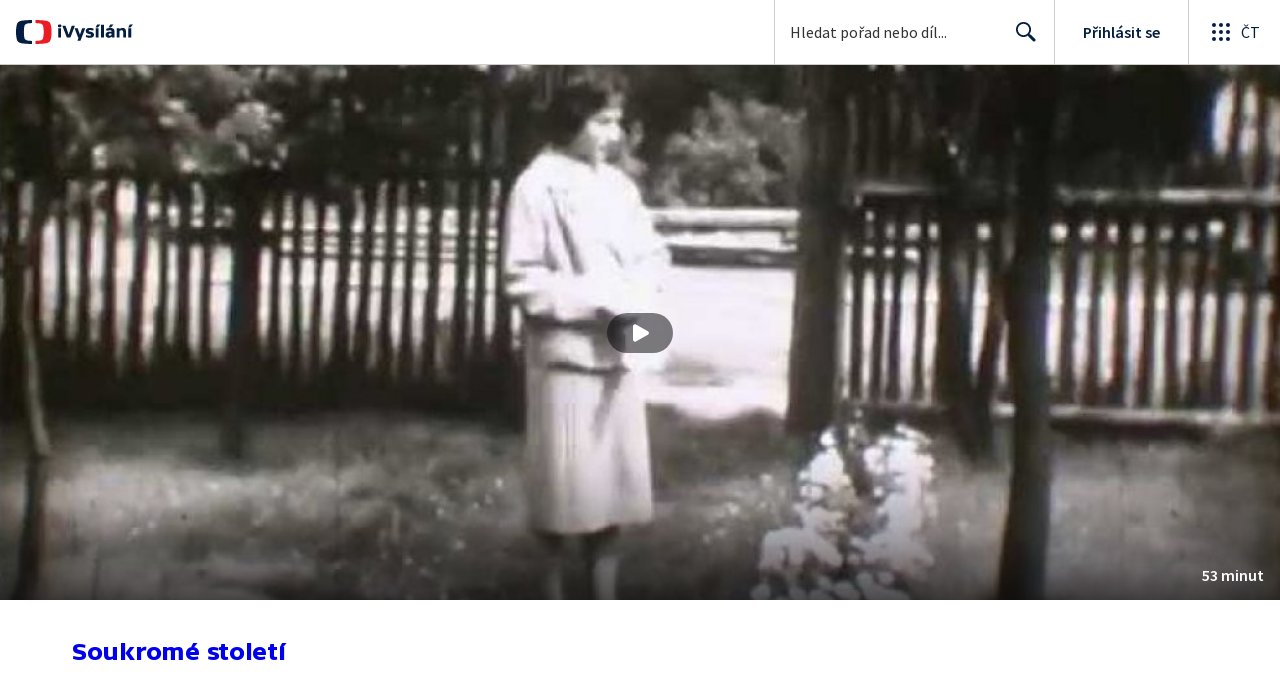

--- FILE ---
content_type: text/html; charset=utf-8
request_url: https://www.ceskatelevize.cz/porady/1049101344-soukrome-stoleti/20556226214/
body_size: 38913
content:
<!DOCTYPE html><html lang="cs"><head><link as="style" href="https://ctfs.ceskatelevize.cz/static/v8.19/assets/common.css" rel="preload"/><link as="style" href="https://ctfs.ceskatelevize.cz/static/v8.19/assets/header.css" rel="preload"/><meta charSet="utf-8"/><link href="/ivysilani/favicon.ico" rel="icon" sizes="any"/><link href="/ivysilani/favicon.svg" rel="icon" type="image/svg+xml"/><link href="https://ctfs.ceskatelevize.cz/img/K1OH_yXzAqgyun5lr0zJC5mgaNuE78TnB2VXUZjmr4M/rs:fit:180:180/plain/s3/static/ivysilani/favicon.png" rel="apple-touch-icon"/><link href="/ivysilani/manifest.webmanifest" rel="manifest"/><meta content="width=device-width, initial-scale=1.0" name="viewport"/><meta content="Nabízíme šest televizních kanálů, mezi které patří ČT1, ČT2, ČT24, ČT Déčko, ČT art a ČT sport. Vysíláme 24 hodin denně. Zajišťujeme doprovodné služby včetně teletextu, elektronického programového průvodce i skrytých titulků. Zabýváme se výrobou a produkcí vlastních pořadů." name="description" property="description"/><meta content="Nabízíme šest televizních kanálů, mezi které patří ČT1, ČT2, ČT24, ČT Déčko, ČT art a ČT sport. Vysíláme 24 hodin denně. Zajišťujeme doprovodné služby včetně teletextu, elektronického programového průvodce i skrytých titulků. Zabýváme se výrobou a produkcí vlastních pořadů." name="og:description" property="og:description"/><meta content="Nabízíme šest televizních kanálů, mezi které patří ČT1, ČT2, ČT24, ČT Déčko, ČT art a ČT sport. Vysíláme 24 hodin denně. Zajišťujeme doprovodné služby včetně teletextu, elektronického programového průvodce i skrytých titulků. Zabýváme se výrobou a produkcí vlastních pořadů." name="twitter:description" property="twitter:description"/><link href="https://ctfs.ceskatelevize.cz/static/v8.19/assets/common.css" rel="stylesheet" type="text/css"/><link href="https://ctfs.ceskatelevize.cz/static/v8.19/assets/header.css" rel="stylesheet" type="text/css"/><script src="https://ctfs.ceskatelevize.cz/static/v8.19/assets/common.js" type="application/javascript"></script><script src="https://ctfs.ceskatelevize.cz/static/v8.19/assets/header.js" type="application/javascript"></script><title>Nízký let - Soukromé století | Česká televize</title><link href="https://www.ceskatelevize.cz/porady/1049101344-soukrome-stoleti/20556226214/" rel="canonical"/><meta content="@CzechTV" name="twitter:site" property="twitter:site"/><meta content="44097371" name="twitter:site:id" property="twitter:site:id"/><meta content="summary_large_image" name="twitter:card" property="twitter:card"/><meta content="video.episode" name="og:type" property="og:type"/><meta content="index, follow" name="robots" property="robots"/><meta content="Nízký let - Soukromé století | Česká televize" name="og:title" property="og:title"/><meta content="https://www.ceskatelevize.cz/porady/1049101344-soukrome-stoleti/20556226214/" name="og:url" property="og:url"/><meta content="https://ctfs.ceskatelevize.cz/img/zrreqPqN139seSqRt7VJ27CRxJYPFMMcuAzfsBbdYEM/rs:fit:1005:565/plain/s3/porady-s3/episode/64886c9e721159e26e0aabe3/card/nizky-let-1714585253.jpg" name="og:image" property="og:image"/><meta content="https://player.ceskatelevize.cz/?origin=iVysilani&amp;autoStart=true&amp;width=100%25&amp;client=iVysilaniWeb&amp;title=N%C3%ADzk%C3%BD+let&amp;IDEC=20556226214" name="og:video" property="og:video"/><meta content="Nízký let - Soukromé století | Česká televize" name="twitter:title" property="twitter:title"/><meta content="https://ctfs.ceskatelevize.cz/img/zrreqPqN139seSqRt7VJ27CRxJYPFMMcuAzfsBbdYEM/rs:fit:1005:565/plain/s3/porady-s3/episode/64886c9e721159e26e0aabe3/card/nizky-let-1714585253.jpg" name="twitter:image" property="twitter:image"/><meta content="Nízký let - Soukromé století | Česká televize" name="twitter:image:alt" property="twitter:image:alt"/><meta name="next-head-count" content="29"/><meta content="app-id=436780264" name="apple-itunes-app"/><script>var dataLayer = dataLayer || [];dataLayer.push({
                "page": { "section": "iVysilani" },
                "app": {"version": "1.176.0", "platform": "Web"
              }})</script><script>(function(w,d,s,l,i){w[l]=w[l]||[];w[l].push({'gtm.start':
new Date().getTime(),event:'gtm.js'});var f=d.getElementsByTagName(s)[0],
j=d.createElement(s),dl=l!='dataLayer'?'&l='+l:'';j.async=true;j.src=
'https://www.googletagmanager.com/gtm.js?id='+i+dl;var n=d.querySelector('[nonce]');
n&&j.setAttribute('nonce',n.nonce||n.getAttribute('nonce'));f.parentNode.insertBefore(j,f);
})(window,document,'script','dataLayer','GTM-WR543Z2');
</script><link as="style" href="https://ctfs.ceskatelevize.cz/static/assets/css/fonts.css" rel="preload"/><link href="https://ctfs.ceskatelevize.cz/static/assets/css/fonts.css" rel="stylesheet"/><link href="https://ctfs.ceskatelevize.cz/static" rel="dns-prefetch"/><link crossorigin="anonymous" href="https://ctfs.ceskatelevize.cz/static" rel="preconnect"/><script>window.ctGetConsentStatus = Promise.race([new Promise((resolve) => {
      window.ctSetConsentStatus = resolve;
  }), new Promise((_, reject) =>
  { setTimeout(() => reject(new Error("Consent status unavailable")), 60000) })]);</script><script async="" src="https://ctfs.ceskatelevize.cz/static/scripts/cmp/v2.1/cmp.js" type="text/javascript"></script><link rel="preload" href="https://ctfs.ceskatelevize.cz/ivysilani/_next/static/css/06353f6b8717f284.css" as="style"/><link rel="stylesheet" href="https://ctfs.ceskatelevize.cz/ivysilani/_next/static/css/06353f6b8717f284.css" data-n-g=""/><link rel="preload" href="https://ctfs.ceskatelevize.cz/ivysilani/_next/static/css/cb3e0e286b007dc2.css" as="style"/><link rel="stylesheet" href="https://ctfs.ceskatelevize.cz/ivysilani/_next/static/css/cb3e0e286b007dc2.css" data-n-p=""/><link rel="preload" href="https://ctfs.ceskatelevize.cz/ivysilani/_next/static/css/78a2d09fb5ed188b.css" as="style"/><link rel="stylesheet" href="https://ctfs.ceskatelevize.cz/ivysilani/_next/static/css/78a2d09fb5ed188b.css" data-n-p=""/><noscript data-n-css=""></noscript><script defer="" nomodule="" src="https://ctfs.ceskatelevize.cz/ivysilani/_next/static/chunks/polyfills-c67a75d1b6f99dc8.js"></script><script src="https://ctfs.ceskatelevize.cz/ivysilani/_next/static/chunks/webpack-4592895e662b3234.js" defer=""></script><script src="https://ctfs.ceskatelevize.cz/ivysilani/_next/static/chunks/framework-fcde0cfcf1dbecfa.js" defer=""></script><script src="https://ctfs.ceskatelevize.cz/ivysilani/_next/static/chunks/main-21c6d520751cd8cb.js" defer=""></script><script src="https://ctfs.ceskatelevize.cz/ivysilani/_next/static/chunks/pages/_app-80657d7489d76dd5.js" defer=""></script><script src="https://ctfs.ceskatelevize.cz/ivysilani/_next/static/chunks/9740-ca1201e7b2f6b693.js" defer=""></script><script src="https://ctfs.ceskatelevize.cz/ivysilani/_next/static/chunks/763-92e7305eaf9515d7.js" defer=""></script><script src="https://ctfs.ceskatelevize.cz/ivysilani/_next/static/chunks/118-afb5dfa3bb372b7a.js" defer=""></script><script src="https://ctfs.ceskatelevize.cz/ivysilani/_next/static/chunks/5907-0c233f6caf945c82.js" defer=""></script><script src="https://ctfs.ceskatelevize.cz/ivysilani/_next/static/chunks/3107-fe2019b15533a9f4.js" defer=""></script><script src="https://ctfs.ceskatelevize.cz/ivysilani/_next/static/chunks/2120-b04bef360a19fccd.js" defer=""></script><script src="https://ctfs.ceskatelevize.cz/ivysilani/_next/static/chunks/2057-8bb0b78c79a5b455.js" defer=""></script><script src="https://ctfs.ceskatelevize.cz/ivysilani/_next/static/chunks/8358-beb06af7328a1fce.js" defer=""></script><script src="https://ctfs.ceskatelevize.cz/ivysilani/_next/static/chunks/8334-000566d30091956c.js" defer=""></script><script src="https://ctfs.ceskatelevize.cz/ivysilani/_next/static/chunks/4249-a1f5c58d37ac8db8.js" defer=""></script><script src="https://ctfs.ceskatelevize.cz/ivysilani/_next/static/chunks/3221-238b068f17e90770.js" defer=""></script><script src="https://ctfs.ceskatelevize.cz/ivysilani/_next/static/chunks/5375-17d873d199aad1ec.js" defer=""></script><script src="https://ctfs.ceskatelevize.cz/ivysilani/_next/static/chunks/7579-69c3aed57d6725f1.js" defer=""></script><script src="https://ctfs.ceskatelevize.cz/ivysilani/_next/static/chunks/1282-4c359474eff89ce2.js" defer=""></script><script src="https://ctfs.ceskatelevize.cz/ivysilani/_next/static/chunks/458-5a57426873cfec23.js" defer=""></script><script src="https://ctfs.ceskatelevize.cz/ivysilani/_next/static/chunks/3444-05299809be0a3f26.js" defer=""></script><script src="https://ctfs.ceskatelevize.cz/ivysilani/_next/static/chunks/4235-aac73a0f00221b1f.js" defer=""></script><script src="https://ctfs.ceskatelevize.cz/ivysilani/_next/static/chunks/2209-94552a77d3499158.js" defer=""></script><script src="https://ctfs.ceskatelevize.cz/ivysilani/_next/static/chunks/9247-f8e602c0e71f0cd0.js" defer=""></script><script src="https://ctfs.ceskatelevize.cz/ivysilani/_next/static/chunks/5175-eb206b36296734b2.js" defer=""></script><script src="https://ctfs.ceskatelevize.cz/ivysilani/_next/static/chunks/7115-d3e18bc2d642d4c0.js" defer=""></script><script src="https://ctfs.ceskatelevize.cz/ivysilani/_next/static/chunks/1319-2a7394ae837b9793.js" defer=""></script><script src="https://ctfs.ceskatelevize.cz/ivysilani/_next/static/chunks/3323-7ba4ee57c0dcd3ec.js" defer=""></script><script src="https://ctfs.ceskatelevize.cz/ivysilani/_next/static/chunks/5936-0c021ae97e2bb3bb.js" defer=""></script><script src="https://ctfs.ceskatelevize.cz/ivysilani/_next/static/chunks/8463-d0ddb36a10d57c9a.js" defer=""></script><script src="https://ctfs.ceskatelevize.cz/ivysilani/_next/static/chunks/pages/porady/%5BshowIdWithCode%5D/%5Bid%5D-33b5d93a06f1f43b.js" defer=""></script><script src="https://ctfs.ceskatelevize.cz/ivysilani/_next/static/NME7vbiGh0Hfrzc_jTE1U/_buildManifest.js" defer=""></script><script src="https://ctfs.ceskatelevize.cz/ivysilani/_next/static/NME7vbiGh0Hfrzc_jTE1U/_ssgManifest.js" defer=""></script><style id="server-side-styles">.transparent-0-2-1 {
  z-index: 100;
  position: absolute;
}
.header-0-2-2 {
  width: 100%;
}
.fallBackHeader-0-2-3 {
  z-index: 1;
}
.darkBackground-0-2-4 {
  background-color: #101622;
}
.content-0-2-9 {
  height: 100%;
  margin: auto;
  position: relative;
  max-height: min(800px, calc(100vh - 177px));
  min-height: 180px;
  aspect-ratio: 16 / 9;
}
@media (min-width: 768px) {
  .content-0-2-9 {
    max-height: min(800px, calc(100vh - 185px));
  }
}
  .wrapper-0-2-10 {
    background-color: #000;
  }
  .iframe-0-2-11 {
    top: 0;
    left: 0;
    width: 100%;
    border: 0;
    height: 100%;
    position: absolute;
  }
  .provider-0-2-12 {
    background-color: transparent;
  }
  .title-0-2-42.row {
    font-size: 1.5rem;
    margin-top: 10px;
    font-family: TvSansScreen, sans-serif;
    font-weight: 500;
    line-height: 1.75rem;
    letter-spacing: 0;
  }
@media (max-width: 639px) {
  .title-0-2-42.row {
    font-size: 1.125rem;
    margin-top: 0;
    font-family: TvSansScreen, sans-serif;
    font-weight: 500;
    line-height: 1.375rem;
    letter-spacing: 0;
  }
}
  .content-0-2-8 {
    padding-bottom: 40px;
  }
  .list-0-2-29 {
    margin: 0;
    display: flex;
    padding: 0;
    list-style: none;
    align-items: center;
  }
  .meta-0-2-30 {
    color: #393939;
    font-size: 0.875rem;
    font-family: SourceSansPro, sans-serif;
    line-height: 1.25rem;
    letter-spacing: 0.0125rem;
  }
  .meta-0-2-30.inverted {
    color: white;
  }
  .propertyItem-0-2-31 {
    margin-right: 5px;
  }
  .bullet-0-2-32 {
    color: #6f6f6f;
  }
  .bullet-0-2-32.inverted {
    color: #a8a8a8;
  }
  .link-0-2-25 {
    display: block;
  }
  .logo-0-2-26 {
    width: 100%;
  }
  .image-0-2-27 {
    width: auto;
    height: auto;
    max-width: 100%;
    max-height: 200px;
  }
@media (max-width: 639px) {
  .image-0-2-27 {
    max-height: 96px;
  }
}
  .title-0-2-28 {
    color: var(--v_1jhb78l5);
    font-size: 1.3125rem;
    font-family: TvSansScreen, sans-serif;
    font-weight: 700;
    line-height: 1.625rem;
    margin-bottom: 11px;
    letter-spacing: 0;
  }
@media (min-width: 640px) {
  .title-0-2-28 {
    font-size: 24px;
    font-family: TvSansScreen, sans-serif;
    font-weight: 700;
    line-height: 2.5rem;
    margin-bottom: 5px;
    letter-spacing: -0.27px;
  }
}
  .title-0-2-20 {
    color: var(--v_1jhb78l5);
    margin: 0;
    font-size: 1.5rem;
    font-family: TvSansScreen, sans-serif;
    font-weight: 500;
    line-height: 1.75rem;
    letter-spacing: 0;
  }
@media (min-width: 640px) {
  .title-0-2-20 {
    font-size: 2.25rem;
    font-family: TvSansScreen, sans-serif;
    font-weight: 700;
    line-height: 2.5rem;
    letter-spacing: -0.025rem;
  }
}
  .subTitle-0-2-21 {
    color: var(--v_1jhb78l5);
    margin: 9px 0 0 0;
    font-size: 1rem;
    font-family: TvSansScreen, sans-serif;
    font-weight: 500;
    line-height: 1.25rem;
    letter-spacing: 0;
  }
@media (min-width: 1024px) {
  .subTitle-0-2-21 {
    margin: 6px 0 0 0;
    font-size: 1.3125rem;
    font-family: TvSansScreen, sans-serif;
    font-weight: 500;
    line-height: 1.625rem;
    letter-spacing: 0;
  }
}
  .subTitlePrefix-0-2-22 {
    color: var(--v_1jhb78l8);
  }
  .topSection-0-2-23 {
    padding-bottom: 20px;
  }
@media (min-width: 1024px) {
  .topSection-0-2-23 {
    padding-bottom: 12px;
  }
}
  .description-0-2-24 {
    color: var(--v_1jhb78l5);
    margin: 6px 0 0 0;
    font-size: 1.125rem;
    font-family: SourceSansPro, sans-serif;
    line-height: 1.5rem;
    letter-spacing: 0;
  }
@media (min-width: 1024px) {
  .description-0-2-24 {
    margin: 29px 0 0 0;
  }
}
  .title-0-2-41.row {
    font-size: 1.125rem;
    font-family: TvSansScreen, sans-serif;
    font-weight: 500;
    line-height: 1.375rem;
    letter-spacing: 0;
  }
@media (min-width: 640px) {
  .title-0-2-41.row {
    font-size: 1.5rem;
    font-family: TvSansScreen, sans-serif;
    font-weight: 500;
    line-height: 1.75rem;
    letter-spacing: 0;
  }
}
  .content-0-2-38 {
    color: #393939;
    margin: 0 0 4px 0;
    display: -webkit-box;
    overflow: hidden;
    font-size: 0.875rem;
    font-family: SourceSansPro, sans-serif;
    line-height: 1.25rem;
    text-overflow: ellipsis;
    letter-spacing: 0.0125rem;
    -webkit-box-orient: vertical;
    -webkit-line-clamp: 4;
  }
  .content-0-2-38.inverted {
    color: #e0e0e0;
  }
@media (min-width: 640px) {
  .content-0-2-38 {
    margin: 0 0 10px 0;
    overflow: auto;
    font-size: 1rem;
    font-family: SourceSansPro, sans-serif;
    line-height: 1.375rem;
    letter-spacing: 0;
    -webkit-line-clamp: unset;
  }
}
  .season-0-2-39 {
    color: #6f6f6f;
  }
  .season-0-2-39.inverted {
    color: #c6c6c6;
  }
  .cardMeta-0-2-40, .cardMeta-0-2-40.row {
    width: 112px !important;
    min-width: 112px !important;
  }
@media (min-width: 640px) {
  .cardMeta-0-2-40, .cardMeta-0-2-40.row {
    width: 216px !important;
    min-width: 216px !important;
  }
}
@media (min-width: 1024px) {
  .cardMeta-0-2-40, .cardMeta-0-2-40.row {
    width: 272px !important;
    min-width: 272px !important;
  }
}
  .wrapper-0-2-33 {
    color: var(--v_1jhb78l5);
    cursor: pointer;
    display: block;
    margin-bottom: 23px;
  }
  .wrapper-0-2-33:after {
    clear: both;
    content: " ";
    display: block;
  }
@media (min-width: 1024px) {
  .wrapper-0-2-33 {
    display: grid;
    padding-top: 0;
  }
}
  .card-0-2-34 {
    float: left;
    width: 128px;
  }
@media (min-width: 1024px) {
  .card-0-2-34 {
    width: 216px;
    grid-row: 2;
    margin-bottom: 14px;
  }
}
  .next-0-2-35 {
    color: var(--v_1jhb78l5);
    padding: 5px 0 0 140px;
    font-size: 0.875rem;
    font-family: SourceSansPro, sans-serif;
    font-weight: 600;
    line-height: 1.25rem;
    letter-spacing: 0.0125rem;
  }
@media (min-width: 1024px) {
  .next-0-2-35 {
    padding: 16px 0 12px 0;
    grid-row: 1;
    font-size: 1rem;
    font-family: SourceSansPro, sans-serif;
    font-weight: 600;
    line-height: 1.375rem;
    letter-spacing: 0;
  }
}
  .title-0-2-36 {
    font-size: 1rem;
    font-family: TvSansScreen, sans-serif;
    font-weight: 500;
    line-height: 1.25rem;
    padding-left: 140px;
    letter-spacing: 0;
  }
@media (min-width: 1024px) {
  .title-0-2-36 {
    grid-row: 3;
    padding-left: 0;
  }
}
  .videoCardTitle-0-2-37 {
    margin-top: -2px;
  }
  .descriptionTitle-0-2-13 {
    color: var(--v_1jhb78l5);
    margin: 0;
    display: inline-block;
    font-size: 1.3125rem;
    font-family: TvSansScreen, sans-serif;
    font-weight: 500;
    line-height: 1.625rem;
    letter-spacing: 0;
  }
  .secondaryTitle-0-2-14 {
    margin-top: 23px;
    margin-bottom: 15px;
  }
  .navigation-0-2-15 {
    margin-bottom: 11px;
  }
  .description-0-2-16 {
    color: var(--v_1jhb78l5);
    font-size: 1.125rem;
    max-width: 740px;
    margin-top: 3px;
    font-family: SourceSansPro, sans-serif;
    line-height: 1.5rem;
    letter-spacing: 0;
  }
  .description-0-2-16 p:first-of-type {
    margin-top: 0;
  }
  .description-0-2-16 p:last-of-type {
    margin-bottom: 0;
  }
  .categories-0-2-17 {
    grid-area: frontendIdList;
    align-self: start;
    margin-top: 14px;
    align-content: flex-end;
  }
  .seriesMetadata-0-2-18 {
    grid-area: seriesMetadata;
    align-self: end;
    margin-top: 9px;
  }
  .recipes-0-2-19 {
    margin: 0;
    padding: 0;
  }
  .recipes-0-2-19 li {
    list-style: none;
    margin-top: -4px;
  }
  .recipes-0-2-19 li a {
    display: block;
    padding: 4px 0;
    font-size: 1.125rem;
    font-family: SourceSansPro, sans-serif;
    line-height: 1.5rem;
    margin-bottom: 4px;
    letter-spacing: 0;
  }
  .recipes-0-2-19 li:last-child a {
    margin-bottom: 0;
  }
  .content-0-2-5 {
    padding-bottom: 24px;
  }
@media (min-width: 768px) {
  .content-0-2-5 {
    padding-bottom: 40px;
  }
}
  .topSeparator-0-2-6 {
    margin-bottom: 48px;
  }
@media (max-width: 1023px) {
  .topSeparator-0-2-6 {
    margin-bottom: 34px;
  }
}
@media (max-width: 639px) {
  .topSeparator-0-2-6 {
    margin-top: 0;
    margin-bottom: 24px;
  }
}
  .episodeListContent-0-2-7 {
    padding-top: 16px;
  }
@media (max-width: 1023px) {
  .episodeListContent-0-2-7 {
    padding-top: 7px;
  }
}
@media (max-width: 639px) {
  .episodeListContent-0-2-7 {
    padding-top: 32px;
  }
}</style></head><body class="ctst_1ajuk800"><div id="__next"><script type="application/ld+json">{"@context":"https://schema.org","@type":"WebSite","name":"Česká televize","alternateName":["ČT","Česká veřejnoprávní televize"],"url":"https://www.ceskatelevize.cz/ivysilani/","sameAs":["https://www.facebook.com/iVysilani/","https://twitter.com/CzechTV","https://www.instagram.com/ceskatelevize/","https://cs.wikipedia.org/wiki/%C4%8Cesk%C3%A1_televize"],"potentialAction":{"@type":"SearchAction","target":"https://www.ceskatelevize.cz/ivysilani/hledani/?keyword={search_term_string}","query-input":"required name=search_term_string"}}</script><div class="header-0-2-2"><header style="" class="ctg ctg-header ctg-header-header ctg-header-hide-global-menu ctg-header- ctg-header-vecko ctg-header-header-light" data-testid="ctg-header"><div aria-hidden="true" class="ctg-header-input-mobile visible"><form id="ctg-header-searchForm-mobile" class="ctg-header-input-wrapper" action="/ivysilani/hledani/" data-testid="ctg-header-searchForm-mobile"><div class="ctg-header-scrim ctg-header-scrim--transparent"></div><label for="ctg-header-searchInputMobile" class="ctg-sr-only">Hledání</label> <input type="search" placeholder="Hledat pořad nebo díl..." required="" minlength="3" maxlength="50" name="keyword" id="ctg-header-searchInputMobile" class="ctg-header-input" value="" data-testid="ctg-header-searchInput-mobile"/> <button form="ctg-header-searchForm-mobile" class="ctg-header-searchForm-mobile-button" type="submit" name="hledat"><svg xmlns="http://www.w3.org/2000/svg" aria-hidden="true" class="ctg-header-search-open-button-icon" width="24" height="24" viewBox="0 0 24 24"><g fill="none" fill-rule="evenodd"><text fill="#6F6F6F" font-family="SourceSansPro-Regular, Source Sans Pro" font-size="14" letter-spacing=".2" transform="translate(-32 -8)"><tspan x="17.05" y="64.45">Search</tspan></text><path fill="#041E42" class="ctg-icon-fill" d="M9.5 2a7.5 7.5 0 0 1 5.83 12.22c.4-.07.83.03 1.17.3l.11.1 4.43 4.3a1.5 1.5 0 0 1-1.97 2.26l-.11-.1-4.43-4.3a1.5 1.5 0 0 1-.44-1.35A7.5 7.5 0 1 1 9.5 2zm0 1.8a5.7 5.7 0 1 0 0 11.4 5.7 5.7 0 0 0 0-11.4z"/></g></svg></button></form></div><a title="Úvodní stránka iVysílání" href="/ivysilani/" class="ctg-header-logo-link" data-testid="ctg-header-logo-link"> <img alt="iVysílání - logo" aria-hidden="true" class="ctg-header-logo inverted" src="https://ctfs.ceskatelevize.cz/static/v8.19/assets/images/ivysilani_onDark.ab6917666b20cb702da012b12652cb96.svg" height="24"/> <img alt="iVysílání - logo" aria-hidden="true" class="ctg-header-logo" src="https://ctfs.ceskatelevize.cz/static/v8.19/assets/images/ivysilani.40364905e6d8c597d722605b08a95b0d.svg" height="24"/>     </a><nav aria-label="Globální menu" class="ctg-header-nav"><ul class="ctg-header-menu ctg-flex"><li><a data-menutype="shp" href="/ivysilani/">iVysílání</a></li><li><a data-menutype="shp" href="https://ct24.ceskatelevize.cz/">ČT24</a></li><li><a data-menutype="shp" href="https://sport.ceskatelevize.cz/">Sport</a></li><li><a data-menutype="shp" href="https://decko.ceskatelevize.cz/">Déčko</a></li><li><a data-menutype="shp" href="https://www.ceskatelevize.cz/tv-program/">TV Program</a></li><li><a data-menutype="shp" href="/zive/">Živě</a></li><li><a data-menutype="shp" href="https://poplatky.ceskatelevize.cz/">TV poplatky</a></li></ul></nav><button aria-label="Zobrazit vyhledávací formulář" aria-expanded="false" class="ctg-header-search-button visible"><svg xmlns="http://www.w3.org/2000/svg" aria-hidden="true" class="ctg-header-search-button-icon" width="24" height="24" viewBox="0 0 24 24"><g fill="none" fill-rule="evenodd"><text fill="#6F6F6F" font-family="SourceSansPro-Regular, Source Sans Pro" font-size="14" letter-spacing=".2" transform="translate(-32 -8)"><tspan x="17.05" y="64.45">Search</tspan></text><path fill="#041E42" class="ctg-icon-fill" d="M9.5 2a7.5 7.5 0 0 1 5.83 12.22c.4-.07.83.03 1.17.3l.11.1 4.43 4.3a1.5 1.5 0 0 1-1.97 2.26l-.11-.1-4.43-4.3a1.5 1.5 0 0 1-.44-1.35A7.5 7.5 0 1 1 9.5 2zm0 1.8a5.7 5.7 0 1 0 0 11.4 5.7 5.7 0 0 0 0-11.4z"/></g></svg></button> <button aria-label="Zavřít vyhledávací formulář" class="ctg-header-search-close-button visible ctg-header-hidden"><svg xmlns="http://www.w3.org/2000/svg" aria-hidden="true" class="ctg-header-search-close-button-icon" width="24" height="24" viewBox="0 0 24 24"><g fill="none" fill-rule="evenodd"><text fill="#6F6F6F" font-family="SourceSansPro-Regular, Source Sans Pro" font-size="14" letter-spacing=".2" transform="translate(-32 -8)"><tspan x="21.16" y="64.45">Close</tspan></text><path fill="#041E42" class="ctg-icon-fill" d="M5.61 4.21l.1.08L12 10.6l6.3-6.3a1 1 0 0 1 1.49 1.32l-.08.1L13.4 12l6.3 6.3a1 1 0 0 1-1.32 1.49l-.1-.08L12 13.4l-6.3 6.3a1 1 0 0 1-1.49-1.32l.08-.1L10.6 12 4.3 5.7a1 1 0 0 1 1.32-1.49z"/></g></svg></button><div class="ctg-header-input-desktop visible"><form id="ctg-header-searchForm-desktop" class="ctg-header-input-wrapper" action="/ivysilani/hledani/" data-testid="ctg-header-searchForm"><label for="ctg-header-searchInput" class="ctg-sr-only">Hledání</label> <input type="search" placeholder="Hledat pořad nebo díl..." required="" minlength="3" maxlength="50" name="keyword" id="ctg-header-searchInput" class="ctg-header-input" value="" data-testid="ctg-header-searchInput"/> <button form="ctg-header-searchForm-desktop" type="submit" data-testid="ctg-header-search-submit">Hledat <svg xmlns="http://www.w3.org/2000/svg" aria-hidden="true" class="ctg-header-input-icon" width="24" height="24" viewBox="0 0 24 24"><g fill="none" fill-rule="evenodd"><text fill="#6F6F6F" font-family="SourceSansPro-Regular, Source Sans Pro" font-size="14" letter-spacing=".2" transform="translate(-32 -8)"><tspan x="17.05" y="64.45">Search</tspan></text><path fill="#041E42" class="ctg-icon-fill" d="M9.5 2a7.5 7.5 0 0 1 5.83 12.22c.4-.07.83.03 1.17.3l.11.1 4.43 4.3a1.5 1.5 0 0 1-1.97 2.26l-.11-.1-4.43-4.3a1.5 1.5 0 0 1-.44-1.35A7.5 7.5 0 1 1 9.5 2zm0 1.8a5.7 5.7 0 1 0 0 11.4 5.7 5.7 0 0 0 0-11.4z"/></g></svg></button></form></div><div class="ctg-header-profile ctg-header-"><button aria-label="Otevřít menu uživatele" aria-modal="false" aria-controls="profile-menu" aria-haspopup="menu" class="ctg-header-profile-wrapper ctg-header-profile-logged ctg-header--hidden"><div class="ctg-header-avatar"><img alt="avatar" aria-hidden="true" class="ctg-header-avatar-image" src="https://ctfs.ceskatelevize.cz/static/assets/images/grey-square.jpg"/> <svg class="ctg-header-avatar-placeholder" aria-hidden="true" width="22" height="22" viewBox="0 0 22 22" fill="none" xmlns="http://www.w3.org/2000/svg"><path fill-rule="evenodd" clip-rule="evenodd" d="M11.2884 21.9963L11 22L10.7946 21.9981L10.3679 21.9821L9.92563 21.9482L9.59958 21.9117L9.29452 21.8686L8.91349 21.8024L8.55618 21.7276L8.24713 21.6527L7.92599 21.5647L7.59969 21.4644L7.15708 21.3101L6.86241 21.1953L6.66441 21.1126L6.40063 20.9952L6.00481 20.803L5.74552 20.6663L5.46447 20.5078L5.21165 20.3557L4.77764 20.0722L4.41133 19.8093L4.12616 19.5883L3.84024 19.3512L3.61491 19.1524L3.36638 18.9201L3.02693 18.5783L2.89123 18.433C1.09579 16.4754 0 13.8656 0 11C0 4.92487 4.92487 0 11 0C17.0751 0 22 4.92487 22 11C22 13.882 20.8917 16.5051 19.0781 18.4663L18.778 18.7781L18.5804 18.971L18.3437 19.1895C18.1948 19.3233 18.0423 19.4529 17.8863 19.5783L17.534 19.8499L17.1798 20.1013L17.0369 20.1969L16.7885 20.3556L16.4146 20.5772L16.0773 20.7607L15.8602 20.8708L15.5994 20.9952L15.2249 21.1594L14.8429 21.3101L14.6461 21.3813L14.3681 21.4748L14.0061 21.5842L13.561 21.7003L13.165 21.787L13.0079 21.8172L12.7056 21.8686L12.3585 21.9169L11.9655 21.9582L11.6314 21.9822L11.2884 21.9963ZM11 14.4C8.66574 14.4 6.46705 15.5665 4.86351 17.5825C6.47185 19.083 8.62884 20 11 20C13.3716 20 15.529 19.0827 17.1367 17.5834C15.5958 15.6452 13.5048 14.4922 11.2721 14.4053L11 14.4ZM11 2C6.02944 2 2 6.02944 2 11C2 13.0897 2.71222 15.0131 3.90716 16.5407C5.71935 14.3535 8.22796 13 11 13C13.772 13 16.2806 14.3535 18.0919 16.5398C19.2878 15.0131 20 13.0897 20 11C20 6.02944 15.9706 2 11 2ZM11 4C12.7673 4 14.2 5.61177 14.2 7.6C14.2 9.58823 12.7673 12 11 12C9.23269 12 7.8 9.58823 7.8 7.6C7.8 5.61177 9.23269 4 11 4ZM11 5.4C10.045 5.4 9.2 6.35065 9.2 7.6C9.2 9.05646 10.2498 10.6 11 10.6C11.7502 10.6 12.8 9.05646 12.8 7.6C12.8 6.35065 11.955 5.4 11 5.4Z" fill="#041E42"/></svg></div><p class="ctg-header-profile-title">Moje ČT</p></button> <a class="ctg-header-profile-wrapper ctg-header-profile-not-logged ctg-header- ctg-header-prihlasit-se" href="/profil/prihlasit/" title="Přihlásit"><div class="ctg-header-avatar"><svg class="ctg-header-avatar-placeholder" aria-hidden="true" width="22" height="22" viewBox="0 0 22 22" fill="none" xmlns="http://www.w3.org/2000/svg"><path fill-rule="evenodd" clip-rule="evenodd" d="M11.2884 21.9963L11 22L10.7946 21.9981L10.3679 21.9821L9.92563 21.9482L9.59958 21.9117L9.29452 21.8686L8.91349 21.8024L8.55618 21.7276L8.24713 21.6527L7.92599 21.5647L7.59969 21.4644L7.15708 21.3101L6.86241 21.1953L6.66441 21.1126L6.40063 20.9952L6.00481 20.803L5.74552 20.6663L5.46447 20.5078L5.21165 20.3557L4.77764 20.0722L4.41133 19.8093L4.12616 19.5883L3.84024 19.3512L3.61491 19.1524L3.36638 18.9201L3.02693 18.5783L2.89123 18.433C1.09579 16.4754 0 13.8656 0 11C0 4.92487 4.92487 0 11 0C17.0751 0 22 4.92487 22 11C22 13.882 20.8917 16.5051 19.0781 18.4663L18.778 18.7781L18.5804 18.971L18.3437 19.1895C18.1948 19.3233 18.0423 19.4529 17.8863 19.5783L17.534 19.8499L17.1798 20.1013L17.0369 20.1969L16.7885 20.3556L16.4146 20.5772L16.0773 20.7607L15.8602 20.8708L15.5994 20.9952L15.2249 21.1594L14.8429 21.3101L14.6461 21.3813L14.3681 21.4748L14.0061 21.5842L13.561 21.7003L13.165 21.787L13.0079 21.8172L12.7056 21.8686L12.3585 21.9169L11.9655 21.9582L11.6314 21.9822L11.2884 21.9963ZM11 14.4C8.66574 14.4 6.46705 15.5665 4.86351 17.5825C6.47185 19.083 8.62884 20 11 20C13.3716 20 15.529 19.0827 17.1367 17.5834C15.5958 15.6452 13.5048 14.4922 11.2721 14.4053L11 14.4ZM11 2C6.02944 2 2 6.02944 2 11C2 13.0897 2.71222 15.0131 3.90716 16.5407C5.71935 14.3535 8.22796 13 11 13C13.772 13 16.2806 14.3535 18.0919 16.5398C19.2878 15.0131 20 13.0897 20 11C20 6.02944 15.9706 2 11 2ZM11 4C12.7673 4 14.2 5.61177 14.2 7.6C14.2 9.58823 12.7673 12 11 12C9.23269 12 7.8 9.58823 7.8 7.6C7.8 5.61177 9.23269 4 11 4ZM11 5.4C10.045 5.4 9.2 6.35065 9.2 7.6C9.2 9.05646 10.2498 10.6 11 10.6C11.7502 10.6 12.8 9.05646 12.8 7.6C12.8 6.35065 11.955 5.4 11 5.4Z" fill="#041E42"/></svg></div><p class="ctg-header-profile-title ctg-header-profile-login-title">Přihlásit se</p></a></div><button type="button" class="ctg-header-button ctg-header-global-menu-button ctg-flex ctg-middle ctg-center ctg-header-menu-action" aria-haspopup="menu" aria-label="Otevřít globální menu" aria-expanded="false" aria-controls="global-menu" data-testid="ctg-global-menu-button"><svg aria-hidden="true" fill="none" height="24" viewBox="0 0 24 24" width="24" xmlns="http://www.w3.org/2000/svg"><path clip-rule="evenodd" d="M19 17a2 2 0 110 4 2 2 0 010-4zm-7 0a2 2 0 110 4 2 2 0 010-4zm-7 0a2 2 0 110 4 2 2 0 010-4zm14-7a2 2 0 110 4 2 2 0 010-4zm-7 0a2 2 0 110 4 2 2 0 010-4zm-7 0a2 2 0 110 4 2 2 0 010-4zm14-7a2 2 0 110 4 2 2 0 010-4zm-7 0a2 2 0 110 4 2 2 0 010-4zM5 3a2 2 0 110 4 2 2 0 010-4z" fill="currentColor" fill-rule="evenodd"></path></svg><div class="ctg-header-menu-text">ČT</div></button></header><div class="ctg ctg-header-spacer"></div><div class="ctg ctg-header ctg-header-profile-popup" aria-hidden="true"><div class="ctg-header-profile-scrim"></div><nav id="profile-menu" aria-label="Menu uživatele" class="ctg-header-profile-menu ctg-header-profile-menu-active-{{ -menuProfileActive }} ctg-header--hidden" data-testid="ctg-profile-menu"><div class="ctg-header-profile-section"><div class="ctg-header-profile-name"></div><a href="/profil/" class="ctg-header-profile-link">Spravovat účet</a></div><div class="ctg-header-profile-divider"></div><div class="ctg-header-profile-section"><a href="/ivysilani/oblibene/" class="ctg-header-profile-link ctg-header-vypis-oblibenych"><svg xmlns="http://www.w3.org/2000/svg" aria-hidden="true" width="24" height="24" viewBox="0 0 24 24"><g fill="none" fill-rule="evenodd"><path fill="#041E42" d="M13.35 20.13a2 2 0 0 1-2.69-.01l-.11-.1C5.3 15.27 1.87 12.16 2 8.28c.06-1.7.93-3.33 2.34-4.29A5.8 5.8 0 0 1 12 5.09a5.78 5.78 0 0 1 7.66-1.1A5.46 5.46 0 0 1 22 8.28c.14 3.88-3.3 6.99-8.55 11.76l-.1.09z"/></g></svg><p>Oblíbené pořady</p></a><a href="/ivysilani/rozkoukane/" class="ctg-header-profile-link ctg-header-vypis-rozkoukanych"><svg xmlns="http://www.w3.org/2000/svg" aria-hidden="true" width="24" height="24" viewBox="0 0 24 24"><g fill="none" fill-rule="evenodd"><path fill="#041E42" fill-rule="nonzero" d="M12 1a11 11 0 1 1 0 22 11 11 0 0 1 0-22zm0 2a9 9 0 1 0 0 18 9 9 0 0 0 0-18zm0 3a1 1 0 0 1 1 .88V12a1 1 0 0 1-.2.6l-.1.1-3.5 3.5a1 1 0 0 1-1.49-1.31l.08-.1L11 11.6V7a1 1 0 0 1 .88-1H12z"/></g></svg><p>Rozkoukaná videa</p></a></div><div class="ctg-header-profile-divider"></div><div class="ctg-header-profile-section"><a href="https://moje.ceskatelevize.cz/tv" class="ctg-header-profile-link ctg-header-prihlasit-tv"><svg width="24" height="24" viewBox="0 0 24 24" aria-hidden="true" fill="none" xmlns="http://www.w3.org/2000/svg"><path fill-rule="evenodd" clip-rule="evenodd" d="M7.47596 1.35681L7.56569 1.43427L12 5.86895L16.4343 1.43427C16.7183 1.15025 17.1628 1.12443 17.476 1.35681L17.5657 1.43427C17.8497 1.71828 17.8755 2.16272 17.6431 2.47591L17.5657 2.56564L14.13 5.99995H20.4C21.8359 5.99995 23 7.16401 23 8.59995V18.4C23 19.8359 21.8359 21 20.4 21H3.6C2.16406 21 1 19.8359 1 18.4V8.59995C1 7.16401 2.16406 5.99995 3.6 5.99995H9.869L6.43431 2.56564C6.1219 2.25322 6.1219 1.74669 6.43431 1.43427C6.71833 1.15025 7.16277 1.12443 7.47596 1.35681ZM20.4 7.99995H3.6C3.30177 7.99995 3.05435 8.21754 3.00785 8.50263L3 8.59995V18.4C3 18.6982 3.21759 18.9456 3.50268 18.9921L3.6 19H20.4C20.6982 19 20.9456 18.7824 20.9921 18.4973L21 18.4V8.59995C21 8.30172 20.7824 8.0543 20.4973 8.0078L20.4 7.99995Z" fill="#041E42"/></svg><p>Přihlásit se na TV</p></a></div><div class="ctg-header-profile-divider"></div><div class="ctg-header-profile-section"><a href="/profil/odhlasit/" class="ctg-header-profile-link ctg-header- ctg-header-odhlasit-se"><svg width="24" height="24" viewBox="0 0 24 24" aria-hidden="true" fill="none" xmlns="http://www.w3.org/2000/svg"><path fill-rule="evenodd" clip-rule="evenodd" d="M12.4 3C13.8359 3 15 4.16406 15 5.6V8H13V5.6C13 5.30177 12.7824 5.05435 12.4973 5.00785L12.4 5H5.6C5.30177 5 5.05435 5.21759 5.00785 5.50268L5 5.6V18.4C5 18.6982 5.21759 18.9456 5.50268 18.9921L5.6 19H12.4C12.6982 19 12.9456 18.7824 12.9921 18.4973L13 18.4V16H15V18.4C15 19.8359 13.8359 21 12.4 21H5.6C4.16406 21 3 19.8359 3 18.4V5.6C3 4.16406 4.16406 3 5.6 3H12.4ZM18.8 8.13137C19.0122 8.13137 19.2157 8.21566 19.3657 8.36569L22.2929 11.2929C22.6834 11.6834 22.6834 12.3166 22.2929 12.7071L19.3657 15.6343C19.0533 15.9467 18.5467 15.9467 18.2343 15.6343C18.0843 15.4843 18 15.2808 18 15.0686V13H10C9.44772 13 9 12.5523 9 12C9 11.4477 9.44772 11 10 11H18V8.93137C18 8.48954 18.3582 8.13137 18.8 8.13137Z" fill="#041E42"/></svg><p>Odhlásit se</p></a></div></nav></div><div class="ctg ctg-header ctg-header-global-popup" aria-hidden="true"><div class="ctg-header-scrim"></div><div role="region" aria-modal="false" id="global-menu" class="ctg-header-global-menu ctg-header--hidden" data-testid="ctg-global-menu"><div class="ctg-header-inside"><nav aria-label="Výběr produktů České televize"><ul class="ctg-header-product-links"><li class="ctg-header-product-links-logo"><a title="Úvodní stránka České televize" href="https://www.ceskatelevize.cz/" class="ctg-header-product-logo"><img aria-hidden="true" src="https://ctfs.ceskatelevize.cz/static/v8.19/assets/images/Ceska_televize_logo.c18ac7a00af1952d4a74b7e9c4792aa7.svg" width="163" height="24" alt="Česká televize - logo"/></a></li><li class="ctg-header-product-links-item"><a title="Stránky iVysílání" href="/ivysilani/"><img src="https://ctfs.ceskatelevize.cz/static/v8.19/assets/images/ivysilani.40364905e6d8c597d722605b08a95b0d.svg" alt="iVysílání" height="21" data-testid="ivysilani"/></a></li><li class="ctg-header-product-links-item"><a title="Stránky ČT24" href="https://ct24.ceskatelevize.cz"><img src="https://ctfs.ceskatelevize.cz/static/v8.19/assets/images/CT24.55f6b35963ab9a22b0ab1ce9b28557bf.svg" alt="ČT24" height="21" data-testid="ct24"/></a></li><li class="ctg-header-product-links-item"><a title="Stránky ČT Déčko" href="https://decko.ceskatelevize.cz"><img src="https://ctfs.ceskatelevize.cz/static/v8.19/assets/images/CTd.6dc0eee1c38ca664e1e35d0a596900f9.svg" alt="ČT Déčko" height="21" data-testid="decko"/></a></li><li class="ctg-header-product-links-item"><a title="Stránky ČT sport" href="https://sport.ceskatelevize.cz"><img src="https://ctfs.ceskatelevize.cz/static/v8.19/assets/images/CTsport.025c8b057aba3c561dd635cf1ddcd86d.svg" alt="ČT Sport" height="21" data-testid="ct4"/></a></li><li class="ctg-header-product-links-item"><a title="Stránky ČT art" href="https://art.ceskatelevize.cz/"><img src="https://ctfs.ceskatelevize.cz/static/v8.19/assets/images/CTart.35124ab699485bd6cc3eb539d7b3faa0.svg" alt="ČT Art" height="21" data-testid="art"/></a></li><li class="ctg-header-product-links-item"><a title="Stránky ČT edu" href="https://edu.ceskatelevize.cz/"><img src="https://ctfs.ceskatelevize.cz/static/v8.19/assets/images/edu.6a64a78e38af931fb4b194a932c29286.svg" alt="ČT Edu" height="21" data-testid="edu"/></a></li></ul><hr class="ctg-hr"/><ul class="ctg-header-ul-menu ctg-header-primary-menu ctg-header-active-{{ -menuLevel2Active }}"><li><a href="/zive/" class="ctg-zive">Živé vysílání</a></li><li><a href="https://www.ceskatelevize.cz/tv-program/" class="ctg-tvprogram">TV program</a></li></ul><hr class="ctg-hr"/><ul class="ctg-header-ul-menu ctg-header-secondary-menu ctg-header-active-{{ -menuLevel3Active }}"><li><a href="https://ct24.ceskatelevize.cz/pocasi" class="ctg-pocasi">Počasí</a></li><li><a href="https://teletext.ceskatelevize.cz/" class="ctg-teletext">Teletext</a></li><li><a href="https://eshop.ceskatelevize.cz/" class="ctg-eshop">E-shop</a></li><li><a href="https://poplatky.ceskatelevize.cz/domacnost" class="ctg-tvpoplatky">TV poplatky</a></li><li><a href="https://www.ceskatelevize.cz/vse-o-ct/" class="ctg-vseoct">Vše o ČT</a></li><li><a href="https://www.ceskatelevize.cz/vse-o-ct/kontakty/" class="ctg-kontakty">Kontakty</a></li></ul></nav></div></div></div></div><div><main class="v_h4cnuw0" role="main"><script type="application/ld+json">{"@context":"https://schema.org","@type":"TVEpisode","url":"https://www.ceskatelevize.cz/porady/1049101344-soukrome-stoleti/20556226214/","name":"Nízký let","dateCreated":"2007-04-26T18:00:29.000Z","partOfTVSeries":{"@type":"TVSeries","url":"https://www.ceskatelevize.cz/porady/1049101344-soukrome-stoleti/","name":"Soukromé století","description":"Život každého z nás je nenapodobitelný a jedinečný. Soukromé století představuje dějiny jako intimní lidské příběhy. Jejich intenzita osloví i druhé, protože to podstatné se odehrává v životě každého z nás.","image":"https://ctfs.ceskatelevize.cz/img/7dqB2YUkgPnccw_ew4ekk5iod9ACuaRd9A-WbyrURyw/rs:fit:480:270/plain/s3/porady-s3/64884436b056538dce0bf42f/card/1049101344-soukrome-stoleti-1714640114.jpg","genre":["Dokument","Historický dokument","Společenský dokument","Historie","20. století"],"potentialAction":{"@type":"WatchAction","target":"https://www.ceskatelevize.cz/porady/1049101344-soukrome-stoleti/","url":"https://www.ceskatelevize.cz/porady/1049101344-soukrome-stoleti/"}},"image":"https://ctfs.ceskatelevize.cz/img/zrreqPqN139seSqRt7VJ27CRxJYPFMMcuAzfsBbdYEM/rs:fit:1005:565/plain/s3/porady-s3/episode/64886c9e721159e26e0aabe3/card/nizky-let-1714585253.jpg","video":{"@type":"VideoObject","name":"Nízký let","uploadDate":"2007-04-26T18:00:29.000Z","description":"Život každého z nás je nenapodobitelný a jedinečný. Soukromé století představuje dějiny jako intimní lidské příběhy. Jejich intenzita osloví i druhé, protože to podstatné se odehrává v životě každého z nás.","thumbnailUrl":"https://ctfs.ceskatelevize.cz/img/zrreqPqN139seSqRt7VJ27CRxJYPFMMcuAzfsBbdYEM/rs:fit:1005:565/plain/s3/porady-s3/episode/64886c9e721159e26e0aabe3/card/nizky-let-1714585253.jpg","genre":["Dokument","Historický dokument","Společenský dokument","Historie","20. století"],"embedUrl":"https://player.ceskatelevize.cz/?origin=iVysilani&autoStart=true&width=100%25&client=iVysilaniWeb&title=N%C3%ADzk%C3%BD+let&IDEC=20556226214","duration":"PT52M1S"},"potentialAction":{"@type":"WatchAction","target":"https://www.ceskatelevize.cz/porady/1049101344-soukrome-stoleti/20556226214/","url":"https://www.ceskatelevize.cz/porady/1049101344-soukrome-stoleti/20556226214/"}}</script><div class="wrapper-0-2-10"><div class="content-0-2-9"><div class="ctpl_mhcq20" id="player-provider"><div class="player-isNotTouchScreen"><div class="ctco_1dnsuhb0 ctst_1ajuk800 ctpl_19rogym0" style="padding-bottom:56.25%"><div class="ctpl_1gu83c70 playerPageWrapper" data-testid="PlayerPageWrapper"><div aria-label="Přehrát video s názvem Nízký let" class="ctpl_6uqqq21 ctpl_6uqqq20" data-testid="VODReadyOverlay" role="button" style="background-image:url(https://ctfs.ceskatelevize.cz/img/zrreqPqN139seSqRt7VJ27CRxJYPFMMcuAzfsBbdYEM/rs:fit:1005:565/plain/s3/porady-s3/episode/64886c9e721159e26e0aabe3/card/nizky-let-1714585253.jpg)" tabindex="-1"><div class="ctpl_qurccc1 ctpl_qurccc0"><div class="ctpl_qurccc2 ctpl_qurccc0" style="opacity:0"></div><div class="ctpl_qurccc3 ctpl_qurccc0" style="opacity:1"></div><div class="ctpl_qurccc4 ctpl_qurccc0" style="opacity:1"></div></div><div class="ctpl_6uqqq23"><button class="ctpl_6uqqq26 ctpl_a1v3853 ctco_1vkad9t0 js-focus-visible ctco_y037hs0" aria-label="Přehrát video s názvem Nízký let" data-testid="PlayIcon" tabindex="0" type="button"><svg xmlns="http://www.w3.org/2000/svg" viewBox="0 0 24 24" class="ctpl_a1v3854"><path fill-rule="evenodd" d="M5 5.3v13.4a2 2 0 0 0 2.98 1.75l11.92-6.7a2 2 0 0 0 0-3.5L7.98 3.56A2 2 0 0 0 5 5.3"></path></svg></button></div><div class="ctpl_dzze9u0 visible"><div class="ctpl_dzze9u1 visible"><div class="ctpl_dzze9u4"></div></div></div><div class="ctpl_1iuspe00 ctpl_6uqqq25"><span>53 minut</span></div></div></div></div></div></div></div></div><div class="content-0-2-5"><div class="ctco_1dlp7oy0"><div class="v_1nmesn90"><div class="v_1nmesn91"><section class="v_1nmesn94 rightContent v_1nmesn95" data-testid="middleColumn"><div class="topSection-0-2-23"><a class="ctli_1ail8qk0 js-focus-visible ctco_y037hs0" data-testid="next-link" href="/porady/1049101344-soukrome-stoleti/"><span class="title-0-2-28">Soukromé století</span></a><h1 class="title-0-2-20">Nízký let</h1></div><h2 class="descriptionTitle-0-2-13">Obsah dílu</h2><div class="description-0-2-16"></div><section aria-label="Údaje o dílu" class="v_1n6677u0 seriesMetadata-0-2-18"><div class="v_1n6677u1"><ul class="meta-0-2-30 list-0-2-29"><li>Vyrobeno <!-- -->2007</li><span aria-hidden="true" class="bullet-0-2-32">  •  </span><li title="Země původu"><span class="ctco_ul7hca0">Země původu</span>Česko</li></ul><div class="v_c04u2o0" data-testid="techspecs-labels"><ul aria-label="Přístupnost, jazyková úprava, kvalita videa" class="v_c04u2o1"><li class="v_c04u2o2 totr-property-label"><img class="v_c04u2o3" alt="Skryté titulky" src="https://ctfs.ceskatelevize.cz/static/ivysilani/techspecs/light-bg/Skryte_titulky.svg"/></li><li class="v_c04u2o2 totr-property-label"><img class="v_c04u2o3" alt="Formát 4:3" src="https://ctfs.ceskatelevize.cz/static/ivysilani/techspecs/light-bg/4_3.svg"/></li></ul></div></div></section><div aria-hidden="true" class="v_lqgbyu3" tabindex="-1"></div><ul class="v_lqgbyu0 categories-0-2-17" aria-label="Seznam kategorií"><li class="v_lqgbyu1" data-testid="tag"><a class="ctco_1l4f55e2 js-focus-visible ctco_y037hs0 ctco_1l4f55e8 ctst_twf8nzd ctco_1l4f55e0 ctco_1l4f55e4" href="/ivysilani/kategorie/4003-dokumenty/">Dokument</a></li><li class="v_lqgbyu1" data-testid="tag"><a class="ctco_1l4f55e2 js-focus-visible ctco_y037hs0 ctco_1l4f55e8 ctst_twf8nzd ctco_1l4f55e0 ctco_1l4f55e4" href="/ivysilani/kategorie/4003-dokumenty/4008-historie/">Historický dokument</a></li><li class="v_lqgbyu1" data-testid="tag"><a class="ctco_1l4f55e2 js-focus-visible ctco_y037hs0 ctco_1l4f55e8 ctst_twf8nzd ctco_1l4f55e0 ctco_1l4f55e4" href="/ivysilani/kategorie/4003-dokumenty/4018-spolecnost/">Společenský dokument</a></li><li class="v_lqgbyu1" data-testid="tag"><a class="ctco_1l4f55e2 js-focus-visible ctco_y037hs0 ctco_1l4f55e8 ctst_twf8nzd ctco_1l4f55e0 ctco_1l4f55e4" href="/ivysilani/kategorie/4079-historie/">Historie</a></li><li class="v_lqgbyu1" data-testid="tag"><a class="ctco_1l4f55e2 js-focus-visible ctco_y037hs0 ctco_1l4f55e8 ctst_twf8nzd ctco_1l4f55e0 ctco_1l4f55e4" href="/ivysilani/kategorie/4079-historie/4089-20-stoleti/">20. století</a></li><li class="v_lqgbyu1 v_lqgbyu2"><button class="ctco_1l4f55e2 js-focus-visible ctco_y037hs0 ctco_1l4f55ea ctco_1l4f55e8 ctst_twf8nzd ctco_1l4f55e0 ctco_1l4f55e4 ctco_1vkad9t0 js-focus-visible ctco_y037hs0" type="button">Více…</button></li></ul></section><section class="v_1nmesn96" data-testid="rightColumn"></section></div></div><div class="episodeListContent-0-2-7"><div class="ctco_uy6m1d0 ctco_uy6m1d1 topSeparator-0-2-6" data-testid="separator" style="padding-top:32px"></div><div class="" data-testid="episode-list-section" id="episodeListSection"><div class="v_1wn70fb1"><div class="v_1wn70fb2"><h2 class="v_1wn70fb4 ctst_twf8nz6">Přehled dílů</h2><div class="v_1wn70fb7 ctst_twf8nzb" data-testid="available-episode-count">8 přehratelných</div><div class="ctco_uy6m1d0 ctco_uy6m1d1 v_1wn70fbl" data-testid="separator" style="padding-top:0"></div></div><div class="v_1wn70fb3"><div class="ctco_1gz3jxu0 ctco_1gz3jxu10 ctco_1gz3jxu3j"><a class="ctco_1gy3thf3 ctco_1gy3thf4 useVisitedStyles ctli_1ail8qk0 js-focus-visible ctco_y037hs0" data-testid="card" href="/porady/1049101344-soukrome-stoleti/20556226214/"><div role="button" tabindex="-1"><div class="ctco_uptnmv1 ctco_1gy3thf0 cardMeta-0-2-40 row isClickable hasBorderRadius" style="width:128px"><div class="ctco_1dnsuhb0" style="padding-bottom:56.25%"><picture aria-hidden="false" class="ctco_uptnmv2"><img alt="Soukromé století - Nízký let" class="ctco_18hczxk0 ctco_uptnmv3" srcSet="https://ctfs.ceskatelevize.cz/img/_YP1nF02nS5YGuoC4-5QEAX-VT6aGmKnp84Cg7HBen0/rs:fit:480:270/plain/s3/porady-s3/episode/64886c9e721159e26e0aabe3/card/nizky-let-1714585253.jpg"/></picture><div class="ctco_uptnmv4"><div class="ctco_uptnmv5"><div class="ctco_uptnmvc"><div class="ctco_uptnmvd"><div class="ctco_uptnmvh ctco_dg4rfx0 js-focus-visible ctco_y037hs0 small" data-testid="playButton"><svg xmlns="http://www.w3.org/2000/svg" viewBox="0 0 24 24" aria-label="Lze přehrát" class="ctco_dg4rfx1 size" data-testid="icon-playable" fill="#ffffff"><path fill-rule="evenodd" d="M5 5.3v13.4a2 2 0 0 0 2.98 1.75l11.92-6.7a2 2 0 0 0 0-3.5L7.98 3.56A2 2 0 0 0 5 5.3"></path></svg></div><div class="ctco_uptnmvb ctco_uptnmv6 ctst_twf8nze" data-testid="videoDuration"><span class="ctco_ul7hca0">Stopáž</span>53 minut</div></div></div></div></div></div></div></div><div class="ctco_1gy3thf6"><h3 aria-hidden="false" class="ctco_1gy3thf2 ctst_twf8nz9 row title-0-2-41" data-testid="titleTag">Nízký let</h3><p class="content-0-2-38"></p><div class="v_1wn70fb5 ctst_twf8nzd" data-testid="episode-item-broadcast">Poslední vysílání <span class="v_1wn70fb6">6. 4. 2017</span> na ČT2</div></div></a><a class="ctco_1gy3thf3 ctco_1gy3thf4 useVisitedStyles ctli_1ail8qk0 js-focus-visible ctco_y037hs0" data-testid="card" href="/porady/1049101344-soukrome-stoleti/202322226000001/"><div role="button" tabindex="-1"><div class="ctco_uptnmv1 ctco_1gy3thf0 cardMeta-0-2-40 row isClickable hasBorderRadius" style="width:128px"><div class="ctco_1dnsuhb0" style="padding-bottom:56.25%"><picture aria-hidden="false" class="ctco_uptnmv2"><img alt="Soukromé století - Ruské obláčky kouře" class="ctco_18hczxk0 ctco_uptnmv3" srcSet="https://ctfs.ceskatelevize.cz/img/ZS2AHsCtQlI5GUucIpVi7nIKtmbVZLO0XYtZaqk0RYE/rs:fit:480:270/plain/s3/porady-s3/episode/648892a4a8b58e407c01f730/card/ruske-oblacky-koure-1714587131.jpg"/></picture><div class="ctco_uptnmv4"><div class="ctco_uptnmv5"><div class="ctco_uptnmvc"><div class="ctco_uptnmvd"><div class="ctco_uptnmvh ctco_dg4rfx0 js-focus-visible ctco_y037hs0 small" data-testid="playButton"><svg xmlns="http://www.w3.org/2000/svg" viewBox="0 0 24 24" aria-label="Lze přehrát" class="ctco_dg4rfx1 size" data-testid="icon-playable" fill="#ffffff"><path fill-rule="evenodd" d="M5 5.3v13.4a2 2 0 0 0 2.98 1.75l11.92-6.7a2 2 0 0 0 0-3.5L7.98 3.56A2 2 0 0 0 5 5.3"></path></svg></div><div class="ctco_uptnmvb ctco_uptnmv6 ctst_twf8nze" data-testid="videoDuration"><span class="ctco_ul7hca0">Stopáž</span>52 minut</div></div></div></div></div></div></div></div><div class="ctco_1gy3thf6"><h3 aria-hidden="false" class="ctco_1gy3thf2 ctst_twf8nz9 row title-0-2-41" data-testid="titleTag">Ruské obláčky kouře</h3><p class="content-0-2-38"></p><div class="v_1wn70fb5 ctst_twf8nzd" data-testid="episode-item-broadcast">Poslední vysílání <span class="v_1wn70fb6">30. 3. 2017</span> na ČT2</div></div></a><a class="ctco_1gy3thf3 ctco_1gy3thf4 useVisitedStyles ctli_1ail8qk0 js-focus-visible ctco_y037hs0" data-testid="card" href="/porady/1049101344-soukrome-stoleti/20656226216/"><div role="button" tabindex="-1"><div class="ctco_uptnmv1 ctco_1gy3thf0 cardMeta-0-2-40 row isClickable hasBorderRadius" style="width:128px"><div class="ctco_1dnsuhb0" style="padding-bottom:56.25%"><picture aria-hidden="false" class="ctco_uptnmv2"><img alt="Soukromé století - Líbám Tě a miluji" class="ctco_18hczxk0 ctco_uptnmv3" srcSet="https://ctfs.ceskatelevize.cz/img/JykuDJj-caHiQKR6o9Bp0UCPdDj5EymWiqk4RmWX9rk/rs:fit:480:270/plain/s3/porady-s3/episode/64884434b056538dce0bf40a/card/libam-te-a-miluji-1714581441.jpg"/></picture><div class="ctco_uptnmv4"><div class="ctco_uptnmv5"><div class="ctco_uptnmvc"><div class="ctco_uptnmvd"><div class="ctco_uptnmvh ctco_dg4rfx0 js-focus-visible ctco_y037hs0 small" data-testid="playButton"><svg xmlns="http://www.w3.org/2000/svg" viewBox="0 0 24 24" aria-label="Lze přehrát" class="ctco_dg4rfx1 size" data-testid="icon-playable" fill="#ffffff"><path fill-rule="evenodd" d="M5 5.3v13.4a2 2 0 0 0 2.98 1.75l11.92-6.7a2 2 0 0 0 0-3.5L7.98 3.56A2 2 0 0 0 5 5.3"></path></svg></div><div class="ctco_uptnmvb ctco_uptnmv6 ctst_twf8nze" data-testid="videoDuration"><span class="ctco_ul7hca0">Stopáž</span>53 minut</div></div></div></div></div></div></div></div><div class="ctco_1gy3thf6"><h3 aria-hidden="false" class="ctco_1gy3thf2 ctst_twf8nz9 row title-0-2-41" data-testid="titleTag">Líbám Tě a miluji</h3><p class="content-0-2-38"></p><div class="v_1wn70fb5 ctst_twf8nzd" data-testid="episode-item-broadcast">Poslední vysílání <span class="v_1wn70fb6">23. 3. 2017</span> na ČT2</div></div></a><a class="ctco_1gy3thf3 ctco_1gy3thf4 useVisitedStyles ctli_1ail8qk0 js-focus-visible ctco_y037hs0" data-testid="card" href="/porady/1049101344-soukrome-stoleti/20556226213/"><div role="button" tabindex="-1"><div class="ctco_uptnmv1 ctco_1gy3thf0 cardMeta-0-2-40 row isClickable hasBorderRadius" style="width:128px"><div class="ctco_1dnsuhb0" style="padding-bottom:56.25%"><picture aria-hidden="false" class="ctco_uptnmv2"><img alt="Soukromé století - Mávnutí motýlích křídel" class="ctco_18hczxk0 ctco_uptnmv3" srcSet="https://ctfs.ceskatelevize.cz/img/5Mbd2nGhsYYg-Zjl6OTLUPJkSYBsEMjKxZN62zQgzqo/rs:fit:480:270/plain/s3/porady-s3/episode/64884434b056538dce0bf409/card/mavnuti-motylich-kridel-1714581441.jpg"/></picture><div class="ctco_uptnmv4"><div class="ctco_uptnmv5"><div class="ctco_uptnmvc"><div class="ctco_uptnmvd"><div class="ctco_uptnmvh ctco_dg4rfx0 js-focus-visible ctco_y037hs0 small" data-testid="playButton"><svg xmlns="http://www.w3.org/2000/svg" viewBox="0 0 24 24" aria-label="Lze přehrát" class="ctco_dg4rfx1 size" data-testid="icon-playable" fill="#ffffff"><path fill-rule="evenodd" d="M5 5.3v13.4a2 2 0 0 0 2.98 1.75l11.92-6.7a2 2 0 0 0 0-3.5L7.98 3.56A2 2 0 0 0 5 5.3"></path></svg></div><div class="ctco_uptnmvb ctco_uptnmv6 ctst_twf8nze" data-testid="videoDuration"><span class="ctco_ul7hca0">Stopáž</span>52 minut</div></div></div></div></div></div></div></div><div class="ctco_1gy3thf6"><h3 aria-hidden="false" class="ctco_1gy3thf2 ctst_twf8nz9 row title-0-2-41" data-testid="titleTag">Mávnutí motýlích křídel</h3><p class="content-0-2-38"></p><div class="v_1wn70fb5 ctst_twf8nzd" data-testid="episode-item-broadcast">Poslední vysílání <span class="v_1wn70fb6">16. 3. 2017</span> na ČT2</div></div></a><a class="ctco_1gy3thf3 ctco_1gy3thf4 useVisitedStyles ctli_1ail8qk0 js-focus-visible ctco_y037hs0" data-testid="card" href="/porady/1049101344-soukrome-stoleti/20656226215/"><div role="button" tabindex="-1"><div class="ctco_uptnmv1 ctco_1gy3thf0 cardMeta-0-2-40 row isClickable hasBorderRadius" style="width:128px"><div class="ctco_1dnsuhb0" style="padding-bottom:56.25%"><picture aria-hidden="false" class="ctco_uptnmv2"><img alt="Soukromé století - Sejdeme se v Denveru" class="ctco_18hczxk0 ctco_uptnmv3" srcSet="https://ctfs.ceskatelevize.cz/img/Gm-LVsbgqIE-Y3Bg6-552Elp_OfPFwz6JxfKREbXygE/rs:fit:480:270/plain/s3/porady-s3/episode/64884434b056538dce0bf404/card/sejdeme-se-v-denveru-1714581441.jpg"/></picture><div class="ctco_uptnmv4"><div class="ctco_uptnmv5"><div class="ctco_uptnmvc"><div class="ctco_uptnmvd"><div class="ctco_uptnmvh ctco_dg4rfx0 js-focus-visible ctco_y037hs0 small" data-testid="playButton"><svg xmlns="http://www.w3.org/2000/svg" viewBox="0 0 24 24" aria-label="Lze přehrát" class="ctco_dg4rfx1 size" data-testid="icon-playable" fill="#ffffff"><path fill-rule="evenodd" d="M5 5.3v13.4a2 2 0 0 0 2.98 1.75l11.92-6.7a2 2 0 0 0 0-3.5L7.98 3.56A2 2 0 0 0 5 5.3"></path></svg></div><div class="ctco_uptnmvb ctco_uptnmv6 ctst_twf8nze" data-testid="videoDuration"><span class="ctco_ul7hca0">Stopáž</span>53 minut</div></div></div></div></div></div></div></div><div class="ctco_1gy3thf6"><h3 aria-hidden="false" class="ctco_1gy3thf2 ctst_twf8nz9 row title-0-2-41" data-testid="titleTag">Sejdeme se v Denveru</h3><p class="content-0-2-38"></p><div class="v_1wn70fb5 ctst_twf8nzd" data-testid="episode-item-broadcast">Poslední vysílání <span class="v_1wn70fb6">9. 3. 2017</span> na ČT2</div></div></a><a class="ctco_1gy3thf3 ctco_1gy3thf4 useVisitedStyles ctli_1ail8qk0 js-focus-visible ctco_y037hs0" data-testid="card" href="/porady/1049101344-soukrome-stoleti/20456226212/"><div role="button" tabindex="-1"><div class="ctco_uptnmv1 ctco_1gy3thf0 cardMeta-0-2-40 row isClickable hasBorderRadius" style="width:128px"><div class="ctco_1dnsuhb0" style="padding-bottom:56.25%"><picture aria-hidden="false" class="ctco_uptnmv2"><img alt="Soukromé století - Sousoší dědečka Vindy" class="ctco_18hczxk0 ctco_uptnmv3" srcSet="https://ctfs.ceskatelevize.cz/img/oFVIf3a1SNyyzEAJsRN4zVEjsUMlomG1rB7zpPElIXQ/rs:fit:480:270/plain/s3/porady-s3/episode/6488702111f8fca5bd0bedfb/card/sousosi-dedecka-vindy-1714585468.jpg"/></picture><div class="ctco_uptnmv4"><div class="ctco_uptnmv5"><div class="ctco_uptnmvc"><div class="ctco_uptnmvd"><div class="ctco_uptnmvh ctco_dg4rfx0 js-focus-visible ctco_y037hs0 small" data-testid="playButton"><svg xmlns="http://www.w3.org/2000/svg" viewBox="0 0 24 24" aria-label="Lze přehrát" class="ctco_dg4rfx1 size" data-testid="icon-playable" fill="#ffffff"><path fill-rule="evenodd" d="M5 5.3v13.4a2 2 0 0 0 2.98 1.75l11.92-6.7a2 2 0 0 0 0-3.5L7.98 3.56A2 2 0 0 0 5 5.3"></path></svg></div><div class="ctco_uptnmvb ctco_uptnmv6 ctst_twf8nze" data-testid="videoDuration"><span class="ctco_ul7hca0">Stopáž</span>52 minut</div></div></div></div></div></div></div></div><div class="ctco_1gy3thf6"><h3 aria-hidden="false" class="ctco_1gy3thf2 ctst_twf8nz9 row title-0-2-41" data-testid="titleTag">Sousoší dědečka Vindy</h3><p class="content-0-2-38"></p><div class="v_1wn70fb5 ctst_twf8nzd" data-testid="episode-item-broadcast">Poslední vysílání <span class="v_1wn70fb6">2. 3. 2017</span> na ČT2</div></div></a><a class="ctco_1gy3thf3 ctco_1gy3thf4 useVisitedStyles ctli_1ail8qk0 js-focus-visible ctco_y037hs0" data-testid="card" href="/porady/1049101344-soukrome-stoleti/202322226000002/"><div role="button" tabindex="-1"><div class="ctco_uptnmv1 ctco_1gy3thf0 cardMeta-0-2-40 row isClickable hasBorderRadius" style="width:128px"><div class="ctco_1dnsuhb0" style="padding-bottom:56.25%"><picture aria-hidden="false" class="ctco_uptnmv2"><img alt="Soukromé století - Tatíček a Lili Marlén" class="ctco_18hczxk0 ctco_uptnmv3" srcSet="https://ctfs.ceskatelevize.cz/img/Cd_TlHFIL3nHyNLmMWUX3pgDnrFNtqy0rwOUjOhQ4Gs/rs:fit:480:270/plain/s3/porady-s3/episode/64884436b056538dce0bf430/card/taticek-a-lili-marlen-1714581442.jpg"/></picture><div class="ctco_uptnmv4"><div class="ctco_uptnmv5"><div class="ctco_uptnmvc"><div class="ctco_uptnmvd"><div class="ctco_uptnmvh ctco_dg4rfx0 js-focus-visible ctco_y037hs0 small" data-testid="playButton"><svg xmlns="http://www.w3.org/2000/svg" viewBox="0 0 24 24" aria-label="Lze přehrát" class="ctco_dg4rfx1 size" data-testid="icon-playable" fill="#ffffff"><path fill-rule="evenodd" d="M5 5.3v13.4a2 2 0 0 0 2.98 1.75l11.92-6.7a2 2 0 0 0 0-3.5L7.98 3.56A2 2 0 0 0 5 5.3"></path></svg></div><div class="ctco_uptnmvb ctco_uptnmv6 ctst_twf8nze" data-testid="videoDuration"><span class="ctco_ul7hca0">Stopáž</span>52 minut</div></div></div></div></div></div></div></div><div class="ctco_1gy3thf6"><h3 aria-hidden="false" class="ctco_1gy3thf2 ctst_twf8nz9 row title-0-2-41" data-testid="titleTag">Tatíček a Lili Marlén</h3><p class="content-0-2-38"></p><div class="v_1wn70fb5 ctst_twf8nzd" data-testid="episode-item-broadcast">Poslední vysílání <span class="v_1wn70fb6">23. 2. 2017</span> na ČT2</div></div></a><a class="ctco_1gy3thf3 ctco_1gy3thf4 useVisitedStyles ctli_1ail8qk0 js-focus-visible ctco_y037hs0" data-testid="card" href="/porady/1049101344-soukrome-stoleti/202322226000003/"><div role="button" tabindex="-1"><div class="ctco_uptnmv1 ctco_1gy3thf0 cardMeta-0-2-40 row isClickable hasBorderRadius" style="width:128px"><div class="ctco_1dnsuhb0" style="padding-bottom:56.25%"><picture aria-hidden="false" class="ctco_uptnmv2"><img alt="Soukromé století - Král Velichovek" class="ctco_18hczxk0 ctco_uptnmv3" srcSet="https://ctfs.ceskatelevize.cz/img/qBZh-kQMxG3a-ZuF7Rfs49rT3l4WMy-BFobbkPaVI2A/rs:fit:480:270/plain/s3/porady-s3/episode/64884c445f2472bc5205c6ca/card/kral-velichovek-1714582096.jpg"/></picture><div class="ctco_uptnmv4"><div class="ctco_uptnmv5"><div class="ctco_uptnmvc"><div class="ctco_uptnmvd"><div class="ctco_uptnmvh ctco_dg4rfx0 js-focus-visible ctco_y037hs0 small" data-testid="playButton"><svg xmlns="http://www.w3.org/2000/svg" viewBox="0 0 24 24" aria-label="Lze přehrát" class="ctco_dg4rfx1 size" data-testid="icon-playable" fill="#ffffff"><path fill-rule="evenodd" d="M5 5.3v13.4a2 2 0 0 0 2.98 1.75l11.92-6.7a2 2 0 0 0 0-3.5L7.98 3.56A2 2 0 0 0 5 5.3"></path></svg></div><div class="ctco_uptnmvb ctco_uptnmv6 ctst_twf8nze" data-testid="videoDuration"><span class="ctco_ul7hca0">Stopáž</span>53 minut</div></div></div></div></div></div></div></div><div class="ctco_1gy3thf6"><h3 aria-hidden="false" class="ctco_1gy3thf2 ctst_twf8nz9 row title-0-2-41" data-testid="titleTag">Král Velichovek</h3><p class="content-0-2-38"></p><div class="v_1wn70fb5 ctst_twf8nzd" data-testid="episode-item-broadcast">Poslední vysílání <span class="v_1wn70fb6">16. 2. 2017</span> na ČT2</div></div></a></div><script type="application/ld+json">{"@context":"https://schema.org","@type":"ItemList","numberOfItems":8,"url":"https://www.ceskatelevize.cz/porady/1049101344-soukrome-stoleti/","itemListElement":[{"@type":"ListItem","position":1,"url":"https://www.ceskatelevize.cz/porady/1049101344-soukrome-stoleti/20556226214/","item":{"@type":"TVEpisode","name":"Nízký let","image":"https://ctfs.ceskatelevize.cz/img/_YP1nF02nS5YGuoC4-5QEAX-VT6aGmKnp84Cg7HBen0/rs:fit:480:270/plain/s3/porady-s3/episode/64886c9e721159e26e0aabe3/card/nizky-let-1714585253.jpg"}},{"@type":"ListItem","position":2,"url":"https://www.ceskatelevize.cz/porady/1049101344-soukrome-stoleti/202322226000001/","item":{"@type":"TVEpisode","name":"Ruské obláčky kouře","image":"https://ctfs.ceskatelevize.cz/img/ZS2AHsCtQlI5GUucIpVi7nIKtmbVZLO0XYtZaqk0RYE/rs:fit:480:270/plain/s3/porady-s3/episode/648892a4a8b58e407c01f730/card/ruske-oblacky-koure-1714587131.jpg"}},{"@type":"ListItem","position":3,"url":"https://www.ceskatelevize.cz/porady/1049101344-soukrome-stoleti/20656226216/","item":{"@type":"TVEpisode","name":"Líbám Tě a miluji","image":"https://ctfs.ceskatelevize.cz/img/JykuDJj-caHiQKR6o9Bp0UCPdDj5EymWiqk4RmWX9rk/rs:fit:480:270/plain/s3/porady-s3/episode/64884434b056538dce0bf40a/card/libam-te-a-miluji-1714581441.jpg"}},{"@type":"ListItem","position":4,"url":"https://www.ceskatelevize.cz/porady/1049101344-soukrome-stoleti/20556226213/","item":{"@type":"TVEpisode","name":"Mávnutí motýlích křídel","image":"https://ctfs.ceskatelevize.cz/img/5Mbd2nGhsYYg-Zjl6OTLUPJkSYBsEMjKxZN62zQgzqo/rs:fit:480:270/plain/s3/porady-s3/episode/64884434b056538dce0bf409/card/mavnuti-motylich-kridel-1714581441.jpg"}},{"@type":"ListItem","position":5,"url":"https://www.ceskatelevize.cz/porady/1049101344-soukrome-stoleti/20656226215/","item":{"@type":"TVEpisode","name":"Sejdeme se v Denveru","image":"https://ctfs.ceskatelevize.cz/img/Gm-LVsbgqIE-Y3Bg6-552Elp_OfPFwz6JxfKREbXygE/rs:fit:480:270/plain/s3/porady-s3/episode/64884434b056538dce0bf404/card/sejdeme-se-v-denveru-1714581441.jpg"}},{"@type":"ListItem","position":6,"url":"https://www.ceskatelevize.cz/porady/1049101344-soukrome-stoleti/20456226212/","item":{"@type":"TVEpisode","name":"Sousoší dědečka Vindy","image":"https://ctfs.ceskatelevize.cz/img/oFVIf3a1SNyyzEAJsRN4zVEjsUMlomG1rB7zpPElIXQ/rs:fit:480:270/plain/s3/porady-s3/episode/6488702111f8fca5bd0bedfb/card/sousosi-dedecka-vindy-1714585468.jpg"}},{"@type":"ListItem","position":7,"url":"https://www.ceskatelevize.cz/porady/1049101344-soukrome-stoleti/202322226000002/","item":{"@type":"TVEpisode","name":"Tatíček a Lili Marlén","image":"https://ctfs.ceskatelevize.cz/img/Cd_TlHFIL3nHyNLmMWUX3pgDnrFNtqy0rwOUjOhQ4Gs/rs:fit:480:270/plain/s3/porady-s3/episode/64884436b056538dce0bf430/card/taticek-a-lili-marlen-1714581442.jpg"}},{"@type":"ListItem","position":8,"url":"https://www.ceskatelevize.cz/porady/1049101344-soukrome-stoleti/202322226000003/","item":{"@type":"TVEpisode","name":"Král Velichovek","image":"https://ctfs.ceskatelevize.cz/img/qBZh-kQMxG3a-ZuF7Rfs49rT3l4WMy-BFobbkPaVI2A/rs:fit:480:270/plain/s3/porady-s3/episode/64884c445f2472bc5205c6ca/card/kral-velichovek-1714582096.jpg"}}]}</script></div></div></div></div></div></div><div data-testid="socials" class="content-0-2-8"><div class="ctco_1dlp7oy0"><div class="v_3tjmcj0" data-testid="related-programmes"><h2 class="v_3tjmcj1">Ostatní také sledují</h2><ul class="ctco_1gz3jxu0 ctco_1gz3jxum ctco_1gz3jxu3q displayAsUl"><li><a class="ctco_1gy3thf3 useVisitedStyles ctli_1ail8qk0 js-focus-visible ctco_y037hs0" data-testid="card" href="/porady/10176269182-retro/"><div role="button" tabindex="-1"><div class="ctco_uptnmv1 ctco_1gy3thf0 isClickable hasBorderRadius"><div class="ctco_1dnsuhb0" style="padding-bottom:56.25%"><picture aria-hidden="false" class="ctco_uptnmv2"><source media="(min-width: 1024px)" srcSet="https://ctfs.ceskatelevize.cz/img/UCdgeJcpQHBmwlcP8azfkUf4Qw_72tB1C9ug5GXdpxA/rs:fit:960/plain/s3/porady-s3/10176269182-retro/images/karta-poradu.jpg 2x, https://ctfs.ceskatelevize.cz/img/u4iHzNiJMDbuHM9prBfPngwABsabBSw7GAkPEy8jnlo/rs:fit:480/plain/s3/porady-s3/10176269182-retro/images/karta-poradu.jpg"/><source media="(min-width: 768px)" srcSet="https://ctfs.ceskatelevize.cz/img/UCdgeJcpQHBmwlcP8azfkUf4Qw_72tB1C9ug5GXdpxA/rs:fit:960/plain/s3/porady-s3/10176269182-retro/images/karta-poradu.jpg 2x, https://ctfs.ceskatelevize.cz/img/u4iHzNiJMDbuHM9prBfPngwABsabBSw7GAkPEy8jnlo/rs:fit:480/plain/s3/porady-s3/10176269182-retro/images/karta-poradu.jpg"/><source media="(min-width: 640px)" srcSet="https://ctfs.ceskatelevize.cz/img/UCdgeJcpQHBmwlcP8azfkUf4Qw_72tB1C9ug5GXdpxA/rs:fit:960/plain/s3/porady-s3/10176269182-retro/images/karta-poradu.jpg 2x, https://ctfs.ceskatelevize.cz/img/u4iHzNiJMDbuHM9prBfPngwABsabBSw7GAkPEy8jnlo/rs:fit:480/plain/s3/porady-s3/10176269182-retro/images/karta-poradu.jpg"/><source media="(min-width: 480px)" srcSet="https://ctfs.ceskatelevize.cz/img/nv05AiU9KcKx-GY8rs0KtXc4QbeaNfMaKXI409SFdUs/rs:fit:600/plain/s3/porady-s3/10176269182-retro/images/karta-poradu.jpg 2x, https://ctfs.ceskatelevize.cz/img/dKa4TOEQHSRla_bR-Pc5DHiWPHw5AOTss9C1lABd_E0/rs:fit:300/plain/s3/porady-s3/10176269182-retro/images/karta-poradu.jpg"/><source media="(min-width: 360px)" srcSet="https://ctfs.ceskatelevize.cz/img/eDpSokLjGLGTSQXHaXyLjcJxI7adjkTIZ994bQEYS3E/rs:fit:440/plain/s3/porady-s3/10176269182-retro/images/karta-poradu.jpg 2x, https://ctfs.ceskatelevize.cz/img/OWkNbQqMMuIQ5Rdj0K4iiZXuX34kSr8BOhjBQ1N3laY/rs:fit:220/plain/s3/porady-s3/10176269182-retro/images/karta-poradu.jpg"/><source srcSet="https://ctfs.ceskatelevize.cz/img/eDpSokLjGLGTSQXHaXyLjcJxI7adjkTIZ994bQEYS3E/rs:fit:440/plain/s3/porady-s3/10176269182-retro/images/karta-poradu.jpg 2x, https://ctfs.ceskatelevize.cz/img/OWkNbQqMMuIQ5Rdj0K4iiZXuX34kSr8BOhjBQ1N3laY/rs:fit:220/plain/s3/porady-s3/10176269182-retro/images/karta-poradu.jpg"/><img alt="Retro" class="ctco_18hczxk0 ctco_uptnmv3" srcSet="https://ctfs.ceskatelevize.cz/img/u4iHzNiJMDbuHM9prBfPngwABsabBSw7GAkPEy8jnlo/rs:fit:480/plain/s3/porady-s3/10176269182-retro/images/karta-poradu.jpg"/></picture><div class="ctco_uptnmv4"><div class="ctco_uptnmv5"><div class="ctco_uptnmvc"><div class="ctco_uptnmvd"></div></div></div></div></div></div></div><div class="ctco_1gy3thf6 showAsContainer"><h3 aria-hidden="false" class="ctco_1gy3thf2 ctst_twf8nz9 title-0-2-42" data-testid="titleTag">Retro</h3><ul aria-label="Kategorie: Dokument, Historie, Společnost, Česko, Kultura, 20. století, Životní styl" class="ctco_14e20cm0 ctst_twf8nzd"><li class="ctco_14e20cm1">Dokument</li><li class="ctco_14e20cm1">Historie</li><li class="ctco_14e20cm1">Společnost</li></ul></div></a></li><li><a class="ctco_1gy3thf3 useVisitedStyles ctli_1ail8qk0 js-focus-visible ctco_y037hs0" data-testid="card" href="/porady/10121085020-v-zajeti-zelezne-opony/"><div role="button" tabindex="-1"><div class="ctco_uptnmv1 ctco_1gy3thf0 isClickable hasBorderRadius"><div class="ctco_1dnsuhb0" style="padding-bottom:56.25%"><picture aria-hidden="false" class="ctco_uptnmv2"><source media="(min-width: 1024px)" srcSet="https://ctfs.ceskatelevize.cz/img/pnlXVi6jl882-mt1nvUNrAVO21bBfOtjlZReP1epmrM/rs:fit:960/plain/s3/porady-s3/64883199454223f935009c54/card/v-zajeti-zelezne-opony.5fb27.jpg 2x, https://ctfs.ceskatelevize.cz/img/jBedUUQYJWUwAjLtOyMEQcMGdcMheIIusnGvGbtf-XE/rs:fit:480/plain/s3/porady-s3/64883199454223f935009c54/card/v-zajeti-zelezne-opony.5fb27.jpg"/><source media="(min-width: 768px)" srcSet="https://ctfs.ceskatelevize.cz/img/pnlXVi6jl882-mt1nvUNrAVO21bBfOtjlZReP1epmrM/rs:fit:960/plain/s3/porady-s3/64883199454223f935009c54/card/v-zajeti-zelezne-opony.5fb27.jpg 2x, https://ctfs.ceskatelevize.cz/img/jBedUUQYJWUwAjLtOyMEQcMGdcMheIIusnGvGbtf-XE/rs:fit:480/plain/s3/porady-s3/64883199454223f935009c54/card/v-zajeti-zelezne-opony.5fb27.jpg"/><source media="(min-width: 640px)" srcSet="https://ctfs.ceskatelevize.cz/img/pnlXVi6jl882-mt1nvUNrAVO21bBfOtjlZReP1epmrM/rs:fit:960/plain/s3/porady-s3/64883199454223f935009c54/card/v-zajeti-zelezne-opony.5fb27.jpg 2x, https://ctfs.ceskatelevize.cz/img/jBedUUQYJWUwAjLtOyMEQcMGdcMheIIusnGvGbtf-XE/rs:fit:480/plain/s3/porady-s3/64883199454223f935009c54/card/v-zajeti-zelezne-opony.5fb27.jpg"/><source media="(min-width: 480px)" srcSet="https://ctfs.ceskatelevize.cz/img/HV5hZ6ETYs5UHg3-eY6M7wLca0lkX68KLHcjR04O530/rs:fit:600/plain/s3/porady-s3/64883199454223f935009c54/card/v-zajeti-zelezne-opony.5fb27.jpg 2x, https://ctfs.ceskatelevize.cz/img/0169mfBMlvpWB5Fon-I2cr8hFFur78b7LIea0Jm4A-Y/rs:fit:300/plain/s3/porady-s3/64883199454223f935009c54/card/v-zajeti-zelezne-opony.5fb27.jpg"/><source media="(min-width: 360px)" srcSet="https://ctfs.ceskatelevize.cz/img/Ao90IjL6p6EqeeYS_nI4HzfnfU0Ry_sKig_qM5eD8hY/rs:fit:440/plain/s3/porady-s3/64883199454223f935009c54/card/v-zajeti-zelezne-opony.5fb27.jpg 2x, https://ctfs.ceskatelevize.cz/img/2WbNDBti8jJYkDaB_pF8mqU0-Dgb24CZ5thZgIc-OqM/rs:fit:220/plain/s3/porady-s3/64883199454223f935009c54/card/v-zajeti-zelezne-opony.5fb27.jpg"/><source srcSet="https://ctfs.ceskatelevize.cz/img/Ao90IjL6p6EqeeYS_nI4HzfnfU0Ry_sKig_qM5eD8hY/rs:fit:440/plain/s3/porady-s3/64883199454223f935009c54/card/v-zajeti-zelezne-opony.5fb27.jpg 2x, https://ctfs.ceskatelevize.cz/img/2WbNDBti8jJYkDaB_pF8mqU0-Dgb24CZ5thZgIc-OqM/rs:fit:220/plain/s3/porady-s3/64883199454223f935009c54/card/v-zajeti-zelezne-opony.5fb27.jpg"/><img alt="V zajetí železné opony" class="ctco_18hczxk0 ctco_uptnmv3" srcSet="https://ctfs.ceskatelevize.cz/img/jBedUUQYJWUwAjLtOyMEQcMGdcMheIIusnGvGbtf-XE/rs:fit:480/plain/s3/porady-s3/64883199454223f935009c54/card/v-zajeti-zelezne-opony.5fb27.jpg"/></picture><div class="ctco_uptnmv4"><div class="ctco_uptnmv5"><div class="ctco_uptnmvc"><div class="ctco_uptnmvd"></div></div></div></div></div></div></div><div class="ctco_1gy3thf6 showAsContainer"><h3 aria-hidden="false" class="ctco_1gy3thf2 ctst_twf8nz9 title-0-2-42" data-testid="titleTag">V zajetí železné opony</h3><ul aria-label="Kategorie: Dokument, Historie, Společnost, Česko, 20. století, Komunismus" class="ctco_14e20cm0 ctst_twf8nzd"><li class="ctco_14e20cm1">Dokument</li><li class="ctco_14e20cm1">Historie</li><li class="ctco_14e20cm1">Společnost</li></ul></div></a></li><li><a class="ctco_1gy3thf3 useVisitedStyles ctli_1ail8qk0 js-focus-visible ctco_y037hs0" data-testid="card" href="/porady/14618139115-selska-krev/"><div role="button" tabindex="-1"><div class="ctco_uptnmv1 ctco_1gy3thf0 isClickable hasBorderRadius"><div class="ctco_1dnsuhb0" style="padding-bottom:56.25%"><picture aria-hidden="false" class="ctco_uptnmv2"><source media="(min-width: 1024px)" srcSet="https://ctfs.ceskatelevize.cz/img/-BMG0L_vtdq90dz9T7N30T78f7vrCEjehXTHgKaBIE0/rs:fit:960/plain/s3/porady-s3/650028af6a06e50e090f1153/card/selska-krev-1696243522819.jpg 2x, https://ctfs.ceskatelevize.cz/img/-avRaCgGvJz9X5VINoGVL_7szoI4UsyeGVUi-THXo4U/rs:fit:480/plain/s3/porady-s3/650028af6a06e50e090f1153/card/selska-krev-1696243522819.jpg"/><source media="(min-width: 768px)" srcSet="https://ctfs.ceskatelevize.cz/img/-BMG0L_vtdq90dz9T7N30T78f7vrCEjehXTHgKaBIE0/rs:fit:960/plain/s3/porady-s3/650028af6a06e50e090f1153/card/selska-krev-1696243522819.jpg 2x, https://ctfs.ceskatelevize.cz/img/-avRaCgGvJz9X5VINoGVL_7szoI4UsyeGVUi-THXo4U/rs:fit:480/plain/s3/porady-s3/650028af6a06e50e090f1153/card/selska-krev-1696243522819.jpg"/><source media="(min-width: 640px)" srcSet="https://ctfs.ceskatelevize.cz/img/-BMG0L_vtdq90dz9T7N30T78f7vrCEjehXTHgKaBIE0/rs:fit:960/plain/s3/porady-s3/650028af6a06e50e090f1153/card/selska-krev-1696243522819.jpg 2x, https://ctfs.ceskatelevize.cz/img/-avRaCgGvJz9X5VINoGVL_7szoI4UsyeGVUi-THXo4U/rs:fit:480/plain/s3/porady-s3/650028af6a06e50e090f1153/card/selska-krev-1696243522819.jpg"/><source media="(min-width: 480px)" srcSet="https://ctfs.ceskatelevize.cz/img/BCjSUEW08C9mVOOqsIlN-j8-500Rx5NKsMBj5mZVybo/rs:fit:600/plain/s3/porady-s3/650028af6a06e50e090f1153/card/selska-krev-1696243522819.jpg 2x, https://ctfs.ceskatelevize.cz/img/dGp6D4joKonqcbuV_QTx1Xm0qE1cMWg3e-PLdTPdQXo/rs:fit:300/plain/s3/porady-s3/650028af6a06e50e090f1153/card/selska-krev-1696243522819.jpg"/><source media="(min-width: 360px)" srcSet="https://ctfs.ceskatelevize.cz/img/esrV0e4Siv0i-NkJg2YZjMHRIbtYVrvD-SQl0eJx_wQ/rs:fit:440/plain/s3/porady-s3/650028af6a06e50e090f1153/card/selska-krev-1696243522819.jpg 2x, https://ctfs.ceskatelevize.cz/img/5xPRlS-m51NN4ZEfDIUbAcAJIp3PdG-iceevca1YsgU/rs:fit:220/plain/s3/porady-s3/650028af6a06e50e090f1153/card/selska-krev-1696243522819.jpg"/><source srcSet="https://ctfs.ceskatelevize.cz/img/esrV0e4Siv0i-NkJg2YZjMHRIbtYVrvD-SQl0eJx_wQ/rs:fit:440/plain/s3/porady-s3/650028af6a06e50e090f1153/card/selska-krev-1696243522819.jpg 2x, https://ctfs.ceskatelevize.cz/img/5xPRlS-m51NN4ZEfDIUbAcAJIp3PdG-iceevca1YsgU/rs:fit:220/plain/s3/porady-s3/650028af6a06e50e090f1153/card/selska-krev-1696243522819.jpg"/><img alt="Selská krev" class="ctco_18hczxk0 ctco_uptnmv3" srcSet="https://ctfs.ceskatelevize.cz/img/-avRaCgGvJz9X5VINoGVL_7szoI4UsyeGVUi-THXo4U/rs:fit:480/plain/s3/porady-s3/650028af6a06e50e090f1153/card/selska-krev-1696243522819.jpg"/></picture><div class="ctco_uptnmv4"><div class="ctco_uptnmv5"><div class="ctco_uptnmvc"><div class="ctco_uptnmvd"></div></div></div></div></div></div></div><div class="ctco_1gy3thf6 showAsContainer"><h3 aria-hidden="false" class="ctco_1gy3thf2 ctst_twf8nz9 title-0-2-42" data-testid="titleTag">Selská krev</h3><ul aria-label="Kategorie: Dokument, Historie, Společnost, Etnografie, 20. století, Česko" class="ctco_14e20cm0 ctst_twf8nzd"><li class="ctco_14e20cm1">Dokument</li><li class="ctco_14e20cm1">Historie</li><li class="ctco_14e20cm1">Společnost</li></ul></div></a></li><li><a class="ctco_1gy3thf3 useVisitedStyles ctli_1ail8qk0 js-focus-visible ctco_y037hs0" data-testid="card" href="/porady/12107497654-cerne-zlato/"><div role="button" tabindex="-1"><div class="ctco_uptnmv1 ctco_1gy3thf0 isClickable hasBorderRadius"><div class="ctco_1dnsuhb0" style="padding-bottom:56.25%"><picture aria-hidden="false" class="ctco_uptnmv2"><source media="(min-width: 1024px)" srcSet="https://ctfs.ceskatelevize.cz/img/EeuuhCJgvzsyqV_tp-iseifH6Mtetb05wceGsfQCPhM/rs:fit:960/plain/s3/porady-s3/64885e4a2de8afb71802bfa4/card/cerne-zlato-1700049043084.jpg 2x, https://ctfs.ceskatelevize.cz/img/GVOSFYGkit6g08m-waCW9g1tmFU0nwq7l_wWf1d_SBc/rs:fit:480/plain/s3/porady-s3/64885e4a2de8afb71802bfa4/card/cerne-zlato-1700049043084.jpg"/><source media="(min-width: 768px)" srcSet="https://ctfs.ceskatelevize.cz/img/EeuuhCJgvzsyqV_tp-iseifH6Mtetb05wceGsfQCPhM/rs:fit:960/plain/s3/porady-s3/64885e4a2de8afb71802bfa4/card/cerne-zlato-1700049043084.jpg 2x, https://ctfs.ceskatelevize.cz/img/GVOSFYGkit6g08m-waCW9g1tmFU0nwq7l_wWf1d_SBc/rs:fit:480/plain/s3/porady-s3/64885e4a2de8afb71802bfa4/card/cerne-zlato-1700049043084.jpg"/><source media="(min-width: 640px)" srcSet="https://ctfs.ceskatelevize.cz/img/EeuuhCJgvzsyqV_tp-iseifH6Mtetb05wceGsfQCPhM/rs:fit:960/plain/s3/porady-s3/64885e4a2de8afb71802bfa4/card/cerne-zlato-1700049043084.jpg 2x, https://ctfs.ceskatelevize.cz/img/GVOSFYGkit6g08m-waCW9g1tmFU0nwq7l_wWf1d_SBc/rs:fit:480/plain/s3/porady-s3/64885e4a2de8afb71802bfa4/card/cerne-zlato-1700049043084.jpg"/><source media="(min-width: 480px)" srcSet="https://ctfs.ceskatelevize.cz/img/ve-OmdtHmGgI8QMCVeqdC_nz409tXyeptlKHUbHwcCE/rs:fit:600/plain/s3/porady-s3/64885e4a2de8afb71802bfa4/card/cerne-zlato-1700049043084.jpg 2x, https://ctfs.ceskatelevize.cz/img/8UnDy5EzT4anuf3wc4WuI1T_KFyNRG-tuvlBmMiv9Rg/rs:fit:300/plain/s3/porady-s3/64885e4a2de8afb71802bfa4/card/cerne-zlato-1700049043084.jpg"/><source media="(min-width: 360px)" srcSet="https://ctfs.ceskatelevize.cz/img/tgTgDMcdDw53_YRPvoIYGNwAlsT15OcbwR4cjnYOEt0/rs:fit:440/plain/s3/porady-s3/64885e4a2de8afb71802bfa4/card/cerne-zlato-1700049043084.jpg 2x, https://ctfs.ceskatelevize.cz/img/PLbMXO2vWfCPVG3ipWcrt2nAKnhAO41qryn5SGW7XVY/rs:fit:220/plain/s3/porady-s3/64885e4a2de8afb71802bfa4/card/cerne-zlato-1700049043084.jpg"/><source srcSet="https://ctfs.ceskatelevize.cz/img/tgTgDMcdDw53_YRPvoIYGNwAlsT15OcbwR4cjnYOEt0/rs:fit:440/plain/s3/porady-s3/64885e4a2de8afb71802bfa4/card/cerne-zlato-1700049043084.jpg 2x, https://ctfs.ceskatelevize.cz/img/PLbMXO2vWfCPVG3ipWcrt2nAKnhAO41qryn5SGW7XVY/rs:fit:220/plain/s3/porady-s3/64885e4a2de8afb71802bfa4/card/cerne-zlato-1700049043084.jpg"/><img alt="Černé zlato" class="ctco_18hczxk0 ctco_uptnmv3" srcSet="https://ctfs.ceskatelevize.cz/img/GVOSFYGkit6g08m-waCW9g1tmFU0nwq7l_wWf1d_SBc/rs:fit:480/plain/s3/porady-s3/64885e4a2de8afb71802bfa4/card/cerne-zlato-1700049043084.jpg"/></picture><div class="ctco_uptnmv4"><div class="ctco_uptnmv5"><div class="ctco_uptnmvc"><div class="ctco_uptnmvd"></div></div></div></div></div></div></div><div class="ctco_1gy3thf6 showAsContainer"><h3 aria-hidden="false" class="ctco_1gy3thf2 ctst_twf8nz9 title-0-2-42" data-testid="titleTag">Černé zlato</h3><ul aria-label="Kategorie: Dokument, Historie, Společnost, Česko, 20. století, Komunismus" class="ctco_14e20cm0 ctst_twf8nzd"><li class="ctco_14e20cm1">Dokument</li><li class="ctco_14e20cm1">Historie</li><li class="ctco_14e20cm1">Společnost</li></ul></div></a></li></ul></div><div class="v_1dqgnfr1"><div><h2 class="v_1dqgnfr2">Napište nám</h2><button class="v_1dqgnfr7 v_1dqgnfr0 js-focus-visible ctco_y037hs0 ctco_1vkad9t0 js-focus-visible ctco_y037hs0" type="button"><svg height="40" viewBox="0 0 40 40" width="40" xmlns="http://www.w3.org/2000/svg" class="v_1dqgnfr8" fill="#8FAEFA"><g fill="none" fill-rule="evenodd"><path d="M20 2a18 18 0 1 0 0 36 18 18 0 0 0 0-36z" fill="#8FAEFA"></path><path d="M20.61 12.21l.1.08 7 7a1 1 0 0 1 .08 1.32l-.08.1-7 7a1 1 0 0 1-1.5-1.32l.08-.1 5.3-5.3L12 21a1 1 0 0 1-.12-2H24.6l-5.3-5.3a1 1 0 0 1-.08-1.31l.08-.1a1 1 0 0 1 1.32-.08z" fill="#FFF"></path></g></svg><span class="v_1dqgnfr6">Otevřít kontaktní formulář</span></button></div></div></div></div></main></div><div><div class="_1j4k9yck9 ct-base" data-testid="theme-provider"><div class="_15rjefp0"><footer class="_15rjefp1" data-testid="footer"><a class="_15rjefp2" href="https://www.ceskatelevize.cz" title="Úvodní stránka České televize"><svg fill="none" viewBox="0 0 168 24" xmlns="http://www.w3.org/2000/svg"><path clip-rule="evenodd" d="M160.496 8.258c-3.265 0-5.002 2.172-5.002 4.905 0 3.435 2.387 4.906 5.212 4.906 1.264 0 2.651-.263 3.809-.683l-.228-2.05c-1.124.263-2.142.438-3.054.438-1.439 0-2.457-.473-2.808-1.612h6.423c.649-2.82-.684-5.904-4.352-5.904m1.597 3.82h-3.633c.298-.982 1-1.718 2.018-1.718.948 0 1.615.526 1.615 1.717m-15.915 5.728h8.354v-2.102h-4.668v-.07l4.493-5.01V8.52h-8.003v2.103h4.335v.07l-4.511 5.028zm-1.696-11.563c0-.946-.404-1.437-1.702-1.437s-1.703.49-1.703 1.437c0 .928.404 1.419 1.703 1.419s1.702-.49 1.702-1.419m-7.73 11.563 3.528-9.286h-3.019l-2.211 6.378h-.07l-2.212-6.378h-3.088l3.545 9.286zm-7.645-3.644c.649-2.82-.684-5.904-4.352-5.904-3.265 0-5.002 2.172-5.002 4.905 0 3.435 2.387 4.906 5.212 4.906 1.264 0 2.65-.263 3.809-.683l-.229-2.05c-1.123.263-2.141.438-3.053.438-1.44 0-2.457-.473-2.808-1.612zm-2.755-2.085h-3.633c.298-.981 1-1.717 2.018-1.717.948 0 1.615.526 1.615 1.717m-11.291 5.73h2.879V5.226h-2.879zm-1.895-3.645c.65-2.82-.684-5.904-4.352-5.904-3.265 0-5.002 2.172-5.002 4.905 0 3.435 2.387 4.906 5.212 4.906 1.264 0 2.65-.263 3.809-.683l-.228-2.05c-1.123.263-2.142.438-3.054.438-1.439 0-2.457-.473-2.808-1.612zm-2.755-2.085h-3.633c.298-.981 1-1.717 2.018-1.717.948 0 1.615.526 1.615 1.717m-9.702 2.75v-4.204h2.106V8.52h-2.106V6.278h-2.545l-.333 2.242-1.404.176v1.927h1.404v4.503c0 3.1 2.703 3.311 5.159 2.523l-.228-2.033c-1.474.245-2.053.035-2.053-.788m-11.96 2.98h2.702v-6.308c0-2.4-1.983-3.241-4.176-3.241-1.44 0-2.966.35-4.055.928l.246 2.033a9.7 9.7 0 0 1 3.352-.631c1.07 0 1.755.35 1.755 1.209v.35c-3.159-.683-5.967.28-5.967 3.049 0 1.717 1.351 2.873 3.036 2.873 1.176 0 2.142-.35 2.931-1.069zm-.176-2.646c-.386.455-1.123.823-1.737.823-.702 0-1.264-.333-1.264-.981 0-.946.983-1.472 3.001-.999zm-.544-7.429 2.387-2.82h-3.23l-1.474 2.82zm-9.367 5.081v-.07l3.316-4.223h-3.264l-3.3 4.416 3.458 4.87h3.458zm-6.354 4.993h2.879V5.226h-2.879zm-7.023-6.692c0-.474.28-.736 1.351-.736.737 0 1.86.14 3.282.543l.246-1.963c-1.106-.455-2.44-.7-3.668-.7-2.159 0-4.072.736-4.072 2.943 0 3.82 5.318 2.733 5.318 4.03 0 .508-.386.718-1.386.718-1.018 0-2.16-.123-3.616-.543l-.228 1.962c1.123.473 2.615.701 4.001.701 2.194 0 4.09-.858 4.09-2.926 0-3.837-5.318-2.733-5.318-4.03m-4.282 3.048c.65-2.82-.684-5.904-4.352-5.904-3.265 0-5.002 2.172-5.002 4.905 0 3.435 2.387 4.906 5.212 4.906 1.264 0 2.65-.263 3.809-.683l-.228-2.05c-1.124.263-2.141.438-3.054.438-1.44 0-2.457-.473-2.808-1.612zm-2.755-2.085h-3.633c.298-.981 1-1.717 2.018-1.717.948 0 1.615.526 1.615 1.717m-13.95-.07c0-2.19 1.264-3.592 3.528-3.592 1.123 0 1.965.246 2.825.404l.246-2.278a10.2 10.2 0 0 0-3.457-.596c-4.107 0-6.248 2.716-6.248 6.08 0 3.504 2.141 6.044 6.248 6.044 1.21 0 2.387-.21 3.457-.613l-.245-2.26c-.86.158-1.685.385-2.826.385-2.247 0-3.528-1.226-3.528-3.574m4.58-6.623 1.879-2.61h-2.738l-.807 1.314-.808-1.314H43.65l1.878 2.61zm92.463 12.422h2.878V8.52h-2.878zM8.86.313C11.206.126 13.744.033 15.804 0v3.08a45 45 0 0 0-3.09.21C9.118 3.68 8.446 4.467 8.01 7.956a35 35 0 0 0-.235 4.047c0 1.047.054 2.592.235 4.042.435 3.487 1.107 4.275 4.704 4.663 1.023.11 2.112.177 3.089.212V24c-2.06-.033-4.598-.126-6.942-.315-6.453-.52-7.656-1.58-8.44-6.257C.097 15.48 0 13.407 0 12s.096-3.48.422-5.428C1.205 1.893 2.408.835 8.86.313" fill="#041E42" fill-rule="evenodd"></path><path clip-rule="evenodd" d="M35.117 12c0 1.407-.096 3.48-.422 5.428-.783 4.678-1.986 5.736-8.44 6.257-2.344.188-4.882.282-6.94.315v-3.081a44 44 0 0 0 3.086-.212c3.598-.388 4.27-1.176 4.704-4.663.182-1.45.236-2.995.236-4.042a35 35 0 0 0-.236-4.047C26.67 4.465 26 3.679 22.401 3.29a45 45 0 0 0-3.087-.212V0c2.06.033 4.597.125 6.942.313 6.453.522 7.656 1.58 8.439 6.258.326 1.948.422 4.02.422 5.428" fill="#ED1C24" fill-rule="evenodd"></path></svg></a><div class="_15rjefp3" data-testid="footer-contact"><p class="aqbqb0 aqbqb2 aqbqb6 aqbqb9 aqbqb1a aqbqb1c aqbqb1g aqbqb1r aqbqb1y _15rjefp5">Divácké centrum</p><p class="aqbqb0 aqbqb2 aqbqb6 aqbqb9 aqbqb1a aqbqb1c aqbqb1g aqbqb1p aqbqb1y _15rjefpa"><span>každý všední den:</span><span>7:30—17:30 hodin</span></p><div class="_15rjefp8"><a aria-label="Zavolat na číslo 261 136 113" class="_15rjefp7 _15rjefp6" href="tel:+420261136113"><div class="_15rjefp4"><svg viewBox="0 0 24 24" xmlns="http://www.w3.org/2000/svg"><path clip-rule="evenodd" d="M4.221 19.778c4.297 4.296 11.26 4.296 15.557 0 4.296-4.296 4.296-11.26 0-15.556s-11.26-4.296-15.557 0c-4.295 4.296-4.295 11.26 0 15.556m5.907-12.35c.326.324.395.827.169 1.228l-.913 1.385a.68.68 0 0 0 .113.82l3.63 3.62a.686.686 0 0 0 .821.112l1.388-.911a1.03 1.03 0 0 1 1.232.169l1.631 1.627c.401.4.401 1.05 0 1.451l-.772.77a2.75 2.75 0 0 1-3.318.431l-.074-.041a21.5 21.5 0 0 1-7.772-7.59l-.371-.618a2.73 2.73 0 0 1 .41-3.342l.74-.738a1.03 1.03 0 0 1 1.456 0z" fill="currentColor" fill-rule="evenodd"></path></svg></div><p class="aqbqb0 aqbqb2 aqbqb6 aqbqb9 aqbqb1a aqbqb1c aqbqb1g aqbqb1p aqbqb1y">261 136 113</p></a><a aria-label="Poslat e-mail na adresu info@ceskatelevize.cz" class="_15rjefp7 _15rjefp6" href="mailto:info@ceskatelevize.cz"><div class="_15rjefp4"><svg viewBox="0 0 24 24" xmlns="http://www.w3.org/2000/svg"><path clip-rule="evenodd" d="M4.222 4.222c4.296-4.296 11.26-4.296 15.556 0s4.296 11.26 0 15.556-11.26 4.296-15.556 0-4.295-11.26 0-15.556M19 10.5l-6.553 3.276-.123.052a1 1 0 0 1-.648 0l-.123-.052L5 10.5v4.9a1.6 1.6 0 0 0 1.454 1.594L6.6 17h10.8a1.6 1.6 0 0 0 1.593-1.454L19 15.4zM17.4 7H6.6a1.6 1.6 0 0 0-1.593 1.454L5 8.6v.65l6.553 3.276.123.052a1 1 0 0 0 .648 0l.123-.052L19 9.25V8.6a1.6 1.6 0 0 0-1.454-1.593z" fill="currentColor" fill-rule="evenodd"></path></svg></div><p class="aqbqb0 aqbqb2 aqbqb6 aqbqb9 aqbqb1a aqbqb1c aqbqb1g aqbqb1p aqbqb1y">info@ceskatelevize.cz</p></a></div><div class="_15rjefpy"><div class="_15rjefpz"><p class="aqbqb0 aqbqb2 aqbqb6 aqbqb9 aqbqb1a aqbqb1c aqbqb1f aqbqb1r aqbqb1x _15rjefp10">Vzhled</p></div><div aria-label="Theme Mode" class="sbbens0 sbbens1 _15rjefp11" role="listbox" tabindex="0"><button aria-label="Světlý" aria-selected="false" class="_3r1ge90" role="option" tabindex="-1" type="button"><span class="_3r1ge91"><svg fill="none" height="15" viewBox="0 0 15 15" width="15" xmlns="http://www.w3.org/2000/svg"><path d="M11.3333 7.33332C11.3333 5.12418 9.54247 3.33332 7.33333 3.33332C5.12419 3.33332 3.33333 5.12418 3.33333 7.33332C3.33333 9.54246 5.12419 11.3333 7.33333 11.3333C9.54247 11.3333 11.3333 9.54246 11.3333 7.33332Z" fill="currentColor"></path><path d="M13 6.66666C12.6318 6.66666 12.3333 6.96513 12.3333 7.33332C12.3333 7.70151 12.6318 7.99999 13 7.99999H14C14.3682 7.99999 14.6667 7.70151 14.6667 7.33332C14.6667 6.96513 14.3682 6.66666 14 6.66666H13Z" fill="currentColor"></path><path d="M0.666667 6.66666C0.298477 6.66666 0 6.96513 0 7.33332C0 7.70151 0.298477 7.99999 0.666667 7.99999H1.66667C2.03486 7.99999 2.33333 7.70151 2.33333 7.33332C2.33333 6.96513 2.03486 6.66666 1.66667 6.66666H0.666667Z" fill="currentColor"></path><path d="M6.66667 1.66666C6.66667 2.03485 6.96514 2.33332 7.33333 2.33332C7.70152 2.33332 8 2.03485 8 1.66666V0.666656C8 0.298467 7.70152 -1.04904e-05 7.33333 -1.04904e-05C6.96514 -1.04904e-05 6.66667 0.298467 6.66667 0.666656V1.66666Z" fill="currentColor"></path><path d="M6.66667 14C6.66667 14.3682 6.96514 14.6667 7.33333 14.6667C7.70152 14.6667 8 14.3682 8 14V13C8 12.6318 7.70152 12.3333 7.33333 12.3333C6.96514 12.3333 6.66667 12.6318 6.66667 13V14Z" fill="currentColor"></path><path d="M2.85499 3.79779C3.11534 4.05814 3.53745 4.05814 3.7978 3.79779C4.05815 3.53744 4.05815 3.11533 3.7978 2.85498L3.09069 2.14787C2.83034 1.88752 2.40823 1.88752 2.14788 2.14787C1.88753 2.40822 1.88753 2.83033 2.14788 3.09068L2.85499 3.79779Z" fill="currentColor"></path><path d="M11.576 12.5188C11.8363 12.7791 12.2584 12.7791 12.5188 12.5188C12.7791 12.2584 12.7791 11.8363 12.5188 11.576L11.8117 10.8689C11.5513 10.6085 11.1292 10.6085 10.8689 10.8689C10.6085 11.1292 10.6085 11.5513 10.8689 11.8117L11.576 12.5188Z" fill="currentColor"></path><path d="M10.8689 2.85498C10.6085 3.11533 10.6085 3.53744 10.8689 3.79779C11.1292 4.05814 11.5513 4.05814 11.8117 3.79779L12.5188 3.09068C12.7791 2.83033 12.7791 2.40822 12.5188 2.14787C12.2584 1.88752 11.8363 1.88752 11.576 2.14787L10.8689 2.85498Z" fill="currentColor"></path><path d="M2.14788 11.576C1.88753 11.8363 1.88753 12.2584 2.14788 12.5188C2.40823 12.7791 2.83034 12.7791 3.09069 12.5188L3.7978 11.8117C4.05815 11.5513 4.05815 11.1292 3.7978 10.8689C3.53745 10.6085 3.11534 10.6085 2.85499 10.8689L2.14788 11.576Z" fill="currentColor"></path></svg></span><span class="aqbqb0 aqbqb2 aqbqb7 aqbqb9 aqbqb1a aqbqb1c aqbqb1f aqbqb1p aqbqb1x">Světlý</span></button><button aria-label="Tmavý" aria-selected="false" class="_3r1ge90" role="option" tabindex="-1" type="button"><span class="_3r1ge91"><svg fill="none" height="16" viewBox="0 0 16 16" width="16" xmlns="http://www.w3.org/2000/svg"><path d="M6.08856 0.919922C2.96557 1.76099 0.666687 4.61131 0.666687 8C0.666687 12.0501 3.94993 15.3333 8.00002 15.3333C11.3887 15.3333 14.239 13.0344 15.0801 9.91146C14.1586 10.3926 13.1116 10.6667 12 10.6667C8.31812 10.6667 5.33335 7.6819 5.33335 4C5.33335 2.88843 5.60742 1.84146 6.08856 0.919922Z" fill="currentColor"></path></svg></span><span class="aqbqb0 aqbqb2 aqbqb7 aqbqb9 aqbqb1a aqbqb1c aqbqb1f aqbqb1p aqbqb1x">Tmavý</span></button><button aria-label="Systém" aria-selected="true" class="_3r1ge90 selected" role="option" tabindex="0" type="button"><span class="_3r1ge91"><svg fill="none" height="15" viewBox="0 0 15 15" width="15" xmlns="http://www.w3.org/2000/svg"><path clip-rule="evenodd" d="M7.33333 14.6667C3.28324 14.6667 -3.5407e-07 11.3834 0 7.33332C3.5407e-07 3.28323 3.28325 -1.09637e-05 7.33333 -1.06096e-05C11.3834 -1.02556e-05 14.6667 3.28324 14.6667 7.33332C14.6667 11.3834 11.3834 14.6667 7.33333 14.6667ZM7.33333 1.33332C4.01963 1.33332 1.33333 4.01961 1.33333 7.33332C1.33333 10.5435 3.85444 13.1649 7.02474 13.3255L7.33333 13.3333L7.33333 1.33332Z" fill="currentColor" fill-rule="evenodd"></path></svg></span><span class="aqbqb0 aqbqb2 aqbqb7 aqbqb9 aqbqb1a aqbqb1c aqbqb1f aqbqb1p aqbqb1x">Systém</span></button></div></div></div><ul class="_15rjefpb" data-testid="footer-links"><li class="_15rjefpc"><a href="https://www.ceskatelevize.cz/tv-program/" class="aqbqb0 aqbqb2 aqbqb6 aqbqb9 aqbqb19 aqbqb1c aqbqb1g aqbqb1p aqbqb1y _15rjefp6">TV program</a></li><li class="_15rjefpc"><a href="https://www.ceskatelevize.cz/vse-o-ct/pro-media/" class="aqbqb0 aqbqb2 aqbqb6 aqbqb9 aqbqb19 aqbqb1c aqbqb1g aqbqb1p aqbqb1y _15rjefp6">Pro média</a></li><li class="_15rjefpc"><a href="https://www.ceskatelevize.cz/zive/" class="aqbqb0 aqbqb2 aqbqb6 aqbqb9 aqbqb19 aqbqb1c aqbqb1g aqbqb1p aqbqb1y _15rjefp6">Živé vysílání</a></li><li class="_15rjefpc"><a href="https://www.ceskatelevize.cz/vse-o-ct/reklama/" class="aqbqb0 aqbqb2 aqbqb6 aqbqb9 aqbqb19 aqbqb1c aqbqb1g aqbqb1p aqbqb1y _15rjefp6">Reklama</a></li><li class="_15rjefpc"><a href="https://poplatky.ceskatelevize.cz/domacnost" class="aqbqb0 aqbqb2 aqbqb6 aqbqb9 aqbqb19 aqbqb1c aqbqb1g aqbqb1p aqbqb1y _15rjefp6">TV poplatky</a></li><li class="_15rjefpc"><a href="https://www.ceskatelevize.cz/brno/" class="aqbqb0 aqbqb2 aqbqb6 aqbqb9 aqbqb19 aqbqb1c aqbqb1g aqbqb1p aqbqb1y _15rjefp6">Studio Brno</a></li><li class="_15rjefpc"><a href="https://teletext.ceskatelevize.cz/?p=100-1" class="aqbqb0 aqbqb2 aqbqb6 aqbqb9 aqbqb19 aqbqb1c aqbqb1g aqbqb1p aqbqb1y _15rjefp6">Teletext</a></li><li class="_15rjefpc"><a href="https://www.ceskatelevize.cz/ostrava/" class="aqbqb0 aqbqb2 aqbqb6 aqbqb9 aqbqb19 aqbqb1c aqbqb1g aqbqb1p aqbqb1y _15rjefp6">Studio Ostrava</a></li><li class="_15rjefpc"><a href="https://www.ceskatelevize.cz/vse-o-ct/podcasty/" class="aqbqb0 aqbqb2 aqbqb6 aqbqb9 aqbqb19 aqbqb1c aqbqb1g aqbqb1p aqbqb1y _15rjefp6">Podcasty</a></li><li class="_15rjefpc"><a href="https://www.ceskatelevize.cz/vse-o-ct/rada-ct/" class="aqbqb0 aqbqb2 aqbqb6 aqbqb9 aqbqb19 aqbqb1c aqbqb1g aqbqb1p aqbqb1y _15rjefp6">Rada ČT</a></li><li class="_15rjefpc"><a href="https://ct24.ceskatelevize.cz/rubrika/pocasi-27" class="aqbqb0 aqbqb2 aqbqb6 aqbqb9 aqbqb19 aqbqb1c aqbqb1g aqbqb1p aqbqb1y _15rjefp6">Počasí</a></li><li class="_15rjefpc"><a href="https://ceskatelevize.jobs.cz/" class="aqbqb0 aqbqb2 aqbqb6 aqbqb9 aqbqb19 aqbqb1c aqbqb1g aqbqb1p aqbqb1y _15rjefp6">Kariéra</a></li><li class="_15rjefpc"><a href="https://eshop.ceskatelevize.cz/" class="aqbqb0 aqbqb2 aqbqb6 aqbqb9 aqbqb19 aqbqb1c aqbqb1g aqbqb1p aqbqb1y _15rjefp6">E-shop</a></li><li class="_15rjefpc"><a href="https://www.ceskatelevize.cz/vse-o-ct/podavani-nametu-a-projektu/pro-autory/" class="aqbqb0 aqbqb2 aqbqb6 aqbqb9 aqbqb19 aqbqb1c aqbqb1g aqbqb1p aqbqb1y _15rjefp6">Podávání námětů</a></li><li class="_15rjefpc"><a href="https://www.ceskatelevize.cz/aplikace/" class="aqbqb0 aqbqb2 aqbqb6 aqbqb9 aqbqb19 aqbqb1c aqbqb1g aqbqb1p aqbqb1y _15rjefp6">Mobilní a TV aplikace</a></li><li class="_15rjefpc"><a href="https://www.ceskatelevize.cz/vse-o-ct/caste-dotazy/" class="aqbqb0 aqbqb2 aqbqb6 aqbqb9 aqbqb19 aqbqb1c aqbqb1g aqbqb1p aqbqb1y _15rjefp6">Časté dotazy</a></li><li class="_15rjefpc"><a href="https://www.ceskatelevize.cz/vse-o-ct/" class="aqbqb0 aqbqb2 aqbqb6 aqbqb9 aqbqb19 aqbqb1c aqbqb1g aqbqb1p aqbqb1y _15rjefp6">Vše o ČT</a></li><li class="_15rjefpc"><a href="https://www.ceskatelevize.cz/vse-o-ct/kontakty/" class="aqbqb0 aqbqb2 aqbqb6 aqbqb9 aqbqb19 aqbqb1c aqbqb1g aqbqb1p aqbqb1y _15rjefp6">Kontakty</a></li></ul><div class="_15rjefpd" data-testid="footer-socials"><p class="aqbqb0 aqbqb2 aqbqb6 aqbqb9 aqbqb1a aqbqb1c aqbqb1g aqbqb1p aqbqb1y _15rjefpe">Česká televize na sociálních sítích:</p><div class="_15rjefpf"><a class="_15rjefpg" href="https://www.instagram.com/ceskatelevize/" rel="noopener noreferrer" target="_blank" title="Instagram České televize"><div class="_15rjefpi _15rjefpj"><svg viewBox="0 0 24 24" xmlns="http://www.w3.org/2000/svg"><path clip-rule="evenodd" d="M12 1c6.075 0 11 4.925 11 11s-4.925 11-11 11S1 18.075 1 12 5.925 1 12 1m-.47 5L10.977 6l-.552.005-.638.018-.558.027a4.4 4.4 0 0 0-1.159.263A3.07 3.07 0 0 0 6.314 8.07c-.14.373-.228.763-.263 1.159l-.016.298-.02.5-.014.95v2.048l.007.65.02.656.023.442c.035.396.124.786.263 1.159a3.07 3.07 0 0 0 1.755 1.755c.373.14.763.228 1.159.262l.298.017.506.02.57.011 1.867.005 1.085-.007.776-.023.442-.023a4.4 4.4 0 0 0 1.159-.262 3.07 3.07 0 0 0 1.755-1.755c.14-.373.228-.763.262-1.159l.017-.298.018-.449.014-.711L18 11.53l-.004-.93-.018-.763-.03-.61a4.4 4.4 0 0 0-.262-1.159 3.07 3.07 0 0 0-1.755-1.755 4.4 4.4 0 0 0-1.159-.263l-.298-.016-.449-.018-.638-.013zm1.872 1.085.262.004.989.037q.455.037.886.196c.523.202.937.616 1.139 1.139.106.285.172.584.196.886l.032.754.008.43.005 2.31-.01.927-.035.885q-.037.455-.196.886a1.99 1.99 0 0 1-1.139 1.139 3.3 3.3 0 0 1-.886.196l-.775.032-.496.01-2.223.003-.961-.01-.85-.035a3.3 3.3 0 0 1-.887-.196 1.99 1.99 0 0 1-1.139-1.139 3.3 3.3 0 0 1-.196-.886l-.029-.663-.012-.588-.003-2.283.007-.783.037-.989a3.3 3.3 0 0 1 .196-.886 1.99 1.99 0 0 1 1.139-1.139 3.3 3.3 0 0 1 .886-.196l.663-.029.588-.012zM12 8.919a3.082 3.082 0 0 0-.181 6.157l.181.005.204-.006A3.08 3.08 0 0 0 12 8.919m0 1.08A2 2 0 1 1 12 14a2 2 0 0 1 0-4m3.203-1.922a.72.72 0 1 0 0 1.44.72.72 0 0 0 0-1.44" fill="currentColor" fill-rule="evenodd"></path></svg></div><span class="aqbqb0 aqbqb2 aqbqb6 aqbqb9 aqbqb1a aqbqb1c aqbqb1e aqbqb1p aqbqb1v _15rjefph">Instagram</span></a><a class="_15rjefpg" href="https://www.facebook.com/ceskatelevize" rel="noopener noreferrer" target="_blank" title="Facebook České televize"><div class="_15rjefpi _15rjefpk"><svg viewBox="0 0 24 24" xmlns="http://www.w3.org/2000/svg"><path clip-rule="evenodd" d="M12 1c6.075 0 11 4.925 11 11s-4.925 11-11 11S1 18.075 1 12 5.925 1 12 1m3.516 5h-1.904c-1.519 0-2.64 1.25-2.719 2.823L10.89 9v1.054H8.85v1.96h2.039V18h2.247v-5.986h2.022l.36-1.961h-2.382V8.778c0-.355.203-.631.408-.683l.068-.009h1.904z" fill="currentColor" fill-rule="evenodd"></path></svg></div><span class="aqbqb0 aqbqb2 aqbqb6 aqbqb9 aqbqb1a aqbqb1c aqbqb1e aqbqb1p aqbqb1v _15rjefph">Facebook</span></a><a class="_15rjefpg" href="https://www.youtube.com/ceskatelevize" rel="noopener noreferrer" target="_blank" title="YouTube České televize"><div class="_15rjefpi _15rjefpm"><svg viewBox="0 0 24 24" xmlns="http://www.w3.org/2000/svg"><path clip-rule="evenodd" d="M12 1c6.075 0 11 4.925 11 11s-4.925 11-11 11S1 18.075 1 12 5.925 1 12 1m1.428 6.013-.828-.011h-1.2l-.828.011-.505.014-.47.02-.437.028-.403.034-.19.02-.356.048-.167.027-.313.06c-1.293.288-1.806.865-2.009 1.987l-.041.268-.017.142-.028.299-.02.32-.017.521-.008.775v1.05l.008.573.018.521.02.32.027.299q.007.072.017.142l.041.268c.203 1.122.716 1.699 2.01 1.986l.312.061q.081.015.167.027l.356.047q.093.011.19.02l.403.035.436.027.47.02.506.015.828.011h1.2l.828-.011.506-.014.47-.02.436-.028.404-.034.19-.02.356-.048q.085-.012.167-.027l.312-.06c1.343-.3 1.844-.91 2.031-2.118l.037-.279.027-.299.027-.488.01-.353.01-.984-.004-1.038-.006-.376-.01-.353-.027-.488-.027-.299-.037-.279c-.187-1.208-.688-1.819-2.03-2.117l-.313-.061-.167-.027-.357-.047-.387-.039-.206-.016-.436-.027-.47-.02zM10.6 10.42c0-.316.194-.48.443-.398l.076.032 3.267 1.68c.257.132.283.34.076.488l-.077.047-3.266 1.679c-.259.132-.476.01-.513-.275l-.006-.09z" fill="currentColor" fill-rule="evenodd"></path></svg></div><span class="aqbqb0 aqbqb2 aqbqb6 aqbqb9 aqbqb1a aqbqb1c aqbqb1e aqbqb1p aqbqb1v _15rjefph">YouTube</span></a><a class="_15rjefpg" href="https://x.com/czechtv" rel="noopener noreferrer" target="_blank" title="X (dříve Twitter) České televize"><div class="_15rjefpi _15rjefpl"><svg viewBox="0 0 24 24" xmlns="http://www.w3.org/2000/svg"><path clip-rule="evenodd" d="M23 12c0-6.075-4.925-11-11-11S1 5.925 1 12s4.925 11 11 11 11-4.925 11-11m-5.391-6-4.467 5.081L18 18h-3.573l-3.272-4.66L7.059 18H6l4.685-5.328L6 6h3.573l3.098 4.412L16.551 6zm-6.392 6.066.475.664 3.233 4.526h1.626l-3.962-5.546-.475-.664L9.066 6.78H7.44z" fill="currentColor" fill-rule="evenodd"></path></svg></div><span class="aqbqb0 aqbqb2 aqbqb6 aqbqb9 aqbqb1a aqbqb1c aqbqb1e aqbqb1p aqbqb1v _15rjefph">X</span></a><a class="_15rjefpg" href="https://www.threads.net/@ceskatelevize" rel="noopener noreferrer" target="_blank" title="Threads České televize"><div class="_15rjefpi _15rjefpn"><svg fill="currentColor" viewBox="0 0 24 24" xmlns="http://www.w3.org/2000/svg"><path clip-rule="evenodd" d="M23 12c0-6.075-4.925-11-11-11S1 5.925 1 12s4.925 11 11 11 11-4.925 11-11m-8.263-.51q.08.034.157.072c.73.35 1.265.88 1.545 1.534.39.911.426 2.396-.759 3.58-.906.905-2.005 1.313-3.565 1.324h-.007c-1.755-.012-3.104-.603-4.01-1.755-.808-1.025-1.224-2.452-1.238-4.24v-.009c.014-1.789.43-3.216 1.237-4.241.907-1.152 2.256-1.743 4.01-1.755h.008c1.758.012 3.123.6 4.056 1.748q.69.852 1.013 2.042l-1.009.27c-.177-.644-.446-1.197-.803-1.636-.728-.895-1.825-1.355-3.26-1.365-1.426.01-2.505.468-3.206 1.359-.656.834-.995 2.04-1.008 3.582.013 1.543.352 2.748 1.008 3.582.701.891 1.78 1.349 3.205 1.36 1.285-.01 2.136-.316 2.843-1.023.808-.806.792-1.796.534-2.398-.152-.355-.427-.65-.798-.873-.09.673-.295 1.208-.618 1.62-.426.544-1.037.84-1.816.883-.59.033-1.157-.11-1.597-.4a1.86 1.86 0 0 1-.859-1.483c-.064-1.206.893-2.075 2.382-2.16a6.6 6.6 0 0 1 1.48.071q-.09-.558-.367-.878c-.251-.293-.64-.442-1.156-.446h-.014c-.414 0-.976.116-1.335.66l-.86-.591c.479-.728 1.258-1.127 2.194-1.127h.021c1.566.01 2.499.987 2.592 2.693m-3.9 1.72c.033.628.71.92 1.363.884.64-.035 1.364-.286 1.488-1.83a5 5 0 0 0-1.086-.11 6 6 0 0 0-.362.01c-1.072.063-1.428.582-1.403 1.047" fill-rule="evenodd"></path></svg></div><span class="aqbqb0 aqbqb2 aqbqb6 aqbqb9 aqbqb1a aqbqb1c aqbqb1e aqbqb1p aqbqb1v _15rjefph">Threads</span></a></div></div><div class="_15rjefpo" data-testid="footer-final-info"><div class="_15rjefpp"><p class="aqbqb0 aqbqb2 aqbqb6 aqbqb9 aqbqb1a aqbqb1c aqbqb1f aqbqb1p aqbqb1x _15rjefpq">© Česká televize</p><span aria-hidden="true" class="_15rjefpr _15rjefpx"> <!-- -->•<!-- --> </span><a href="https://www.ceskatelevize.cz/english/" rel="noopener noreferrer" target="_blank" class="aqbqb0 aqbqb2 aqbqb6 aqbqb9 aqbqb19 aqbqb1c aqbqb1f aqbqb1p aqbqb1x _15rjefp6">English</a><span aria-hidden="true" class="_15rjefpx"> <!-- -->•<!-- --> </span><a href="https://www.ceskatelevize.cz/ochrana-soukromi/" rel="noopener noreferrer" target="_blank" class="aqbqb0 aqbqb2 aqbqb6 aqbqb9 aqbqb19 aqbqb1c aqbqb1f aqbqb1p aqbqb1x _15rjefp6">Ochrana soukromí</a><span aria-hidden="true" class="_15rjefpx"> <!-- -->•<!-- --> </span><a href="https://www.ceskatelevize.cz/vse-o-ct/zakony-a-pravidla/pristupnost/" rel="noopener noreferrer" target="_blank" class="aqbqb0 aqbqb2 aqbqb6 aqbqb9 aqbqb19 aqbqb1c aqbqb1f aqbqb1p aqbqb1x _15rjefp6">Přístupnost</a></div><a href="https://www.ceskatelevize.cz/rss/" rel="noopener noreferrer" target="_blank" class="aqbqb0 aqbqb2 aqbqb6 aqbqb9 aqbqb19 aqbqb1c aqbqb1f aqbqb1p aqbqb1x _15rjefp6 _15rjefpr">RSS</a></div><div class="_15rjefpt _15rjefpr" data-testid="footer-products"><h5 class="_15rjefps">Rozcestník stránek</h5><ul class="_15rjefpu"><li class="_15rjefpv"><a href="https://ct24.ceskatelevize.cz" rel="noopener noreferrer" title="Stránky ČT24"><svg fill="none" viewBox="0 0 77 24" xmlns="http://www.w3.org/2000/svg" class="_15rjefpw"><path clip-rule="evenodd" d="M69.093 13.244h-4.358v-.117l4.238-6.131h.12v6.25zm0 8.126h5.561v-4.108H77v-4.018h-2.346V1.667h-6.342l-9.08 11.577v4.018h9.86zm-20.531-4.018c.75-2.53 9.47-3.928 9.47-10.239 0-4.166-3.729-5.893-7.937-5.893a14.07 14.07 0 0 0-7.635 2.322l1.472 3.75c1.715-.952 3.548-1.637 5.292-1.637 1.652 0 3.035.625 3.035 1.934 0 4.197-9.65 4.108-9.65 12.085q-.003.852.121 1.696h15.24v-4.018zM9.034.314c2.39-.188 4.979-.28 7.078-.314v3.08c-.995.035-2.104.1-3.148.212-3.668.388-4.353 1.175-4.797 4.663a34.4 34.4 0 0 0 0 8.089c.444 3.486 1.129 4.275 4.797 4.663 1.043.11 2.153.176 3.148.212V24c-2.1-.033-4.687-.128-7.078-.314-6.579-.521-7.805-1.58-8.605-6.257a34.6 34.6 0 0 1 0-10.856C1.229 1.895 2.455.839 9.034.315zM35.83 12a34 34 0 0 1-.43 5.429c-.798 4.677-2.025 5.736-8.605 6.256-2.39.19-4.978.282-7.077.315v-3.081a46 46 0 0 0 3.147-.212c3.67-.389 4.352-1.175 4.797-4.663.32-2.687.32-5.401 0-8.088-.445-3.49-1.128-4.276-4.797-4.664a47 47 0 0 0-3.147-.213V0c2.1.033 4.687.127 7.078.313 6.579.522 7.806 1.58 8.603 6.256.289 1.796.433 3.611.43 5.43z" fill="url(#CT24_svg__a)" fill-rule="evenodd"></path><defs><linearGradient gradientUnits="userSpaceOnUse" id="CT24_svg__a" x1="0" x2="0" y1="0" y2="24"><stop stop-color="#00BEFF"></stop><stop offset="1" stop-color="#043CDC"></stop></linearGradient></defs></svg></a></li><li class="_15rjefpv"><a href="https://sport.ceskatelevize.cz" rel="noopener noreferrer" title="Stránky ČT sport"><svg fill="none" viewBox="0 0 108 24" xmlns="http://www.w3.org/2000/svg" class="_15rjefpw"><path clip-rule="evenodd" d="M35.622 17.429c.334-1.95.433-4.022.433-5.43s-.099-3.48-.433-5.428C34.82 1.892 33.585.835 26.963.313 24.558.126 21.953.033 19.841 0v3.079c1 .035 2.12.101 3.167.212 3.692.387 4.38 1.175 4.827 4.664.186 1.454.242 2.996.242 4.047 0 1.047-.056 2.592-.242 4.042-.446 3.487-1.135 4.275-4.827 4.663a47 47 0 0 1-3.167.212V24c2.113-.033 4.717-.127 7.122-.315 6.622-.52 7.856-1.579 8.66-6.256M16.215 0c-2.113.033-4.717.126-7.123.313-6.62.522-7.856 1.58-8.66 6.258C.099 8.52 0 10.59 0 12c0 1.407.098 3.48.433 5.429.803 4.677 2.038 5.735 8.659 6.256 2.406.188 5.01.282 7.123.315v-3.08a47 47 0 0 1-3.17-.213c-3.69-.388-4.38-1.176-4.826-4.663a34 34 0 0 1-.241-4.042c0-1.05.055-2.593.241-4.047.447-3.49 1.136-4.277 4.827-4.664 1.049-.11 2.167-.177 3.169-.212zm32.688 5.135c-3.27 0-6.228 1.065-6.228 4.496 0 3.03 2.777 3.605 4.738 4.012 1.071.221 1.899.393 1.899.886 0 .59-.386.851-1.732.851-1.443 0-2.982-.165-5.002-.733l-.625 2.863c1.467.639 3.51.97 5.483.97 3.246 0 6.228-1.254 6.228-4.495 0-3.031-2.777-3.606-4.739-4.013-1.07-.221-1.898-.393-1.898-.886 0-.472.313-.85 1.732-.85.961 0 2.5.165 4.52.732l.626-2.863c-1.468-.638-3.271-.97-5.002-.97m7.84.355h4.088l.145 1.041c1.178-.923 2.573-1.396 3.871-1.396 2.719 0 5.17 1.917 5.17 5.821 0 5.064-3.678 7.524-6.853 7.524-1.299 0-2.38-.236-3.39-.804l-.53 4.921h-4.328zm5.435 9.536a3.8 3.8 0 0 1-2.043-.615l.552-5.206c.698-.402 1.467-.615 2.165-.615 1.418 0 2.573.851 2.573 2.768 0 2.556-1.563 3.668-3.247 3.668m17.389-9.89c4.087 0 6.516 2.484 6.516 5.985 0 4.236-3.174 7.36-7.96 7.36-4.087 0-6.516-2.485-6.516-5.987 0-4.236 3.198-7.359 7.96-7.359m1.923 6.246c0 2.177-1.346 3.786-3.006 3.786-1.37 0-2.284-1.207-2.284-2.934 0-2.177 1.347-3.786 3.006-3.786 1.37 0 2.285 1.207 2.284 2.934m16.353-2.271a10 10 0 0 0-1.13-.072c-1.708 0-2.79.592-3.993 1.94l-.745 7.146h-4.328L88.993 5.49h4.088l.097 1.87c.865-1.35 2.957-2.343 5.097-2.2zM108 5.49h-3.607l.337-3.029h-4.305L99.127 14.34c-.481 4.425 4.208 4.71 7.959 3.55v-3.005c-2.02.331-3.703.213-3.559-1.23l.529-5.088h3.608z" fill="#3C0" fill-rule="evenodd"></path></svg></a></li><li class="_15rjefpv"><a href="https://www.ceskatelevize.cz/ivysilani/" rel="noopener noreferrer" title="Stránky iVysílání"><svg fill="none" viewBox="0 0 117 24" xmlns="http://www.w3.org/2000/svg" class="_15rjefpw"><path clip-rule="evenodd" d="M115.151 8.188h-2.914v9.342h2.914zM117 4.557h-3.268l-1.493 2.837h2.345zm-16.293 12.97h2.914V10.83a4.2 4.2 0 0 1 1.955-.547c.869 0 1.58.423 1.58 1.675v5.568h2.896v-5.568c0-2.89-1.457-4.037-3.251-4.037a5.5 5.5 0 0 0-3.18 1.04l-.181-.774h-2.735v9.341zm-3.225-12.97h-3.269L92.72 7.394h2.346zm-4.903 10.151c0-.951.996-1.481 3.04-1.005v1.164a2.55 2.55 0 0 1-1.76.828c-.71 0-1.28-.334-1.28-.986zm-3.002.195c0 1.727 1.368 2.89 3.074 2.89a4.24 4.24 0 0 0 2.968-1.074l.177.81h2.737V11.18c0-2.414-2.008-3.26-4.23-3.26a9.25 9.25 0 0 0-4.103.934l.249 2.044a9.9 9.9 0 0 1 3.393-.635c1.084 0 1.776.353 1.776 1.217v.352c-3.197-.686-6.04.282-6.04 3.067zm-4.504 2.622h2.915V4.872h-2.915zM82.55 8.183h-2.914v9.342h2.914zm1.849-3.63h-3.269L79.637 7.39h2.345zm-9.276 10.38c0 .51-.39.722-1.403.722a12.9 12.9 0 0 1-3.66-.546l-.232 1.974a11.1 11.1 0 0 0 4.052.705c2.22 0 4.14-.865 4.14-2.944 0-3.86-5.384-2.75-5.384-4.053 0-.476.284-.74 1.368-.74 1.127.036 2.244.22 3.323.547l.248-1.974a10.1 10.1 0 0 0-3.713-.706c-2.185 0-4.121.741-4.121 2.961 0 3.842 5.382 2.75 5.382 4.053m-13.454-6.75h-3.126l3.57 9.342h.533l-1.28 3.33h3.057l4.85-12.67h-3.054L63.96 14.6h-.052zM49.605 5.857h-3.198l4.441 11.666h3.566l4.424-11.666H55.71l-3.02 8.741h-.071zm-7.652.035c0 .935.409 1.427 1.724 1.427S45.4 6.828 45.4 5.893c0-.952-.409-1.444-1.724-1.444s-1.724.492-1.724 1.444m.266 11.63h2.905v-9.34h-2.913v9.34zM8.971.313C11.345.126 13.915.033 16 0v3.08c-.989.034-2.092.1-3.127.21C9.23 3.68 8.55 4.467 8.11 7.956a34 34 0 0 0-.238 4.047c0 1.047.055 2.592.238 4.042.441 3.487 1.121 4.275 4.763 4.663 1.035.11 2.138.177 3.127.212V24a116 116 0 0 1-7.029-.315c-6.532-.52-7.751-1.58-8.544-6.257C.097 15.48 0 13.407 0 12s.097-3.48.427-5.428C1.22 1.893 2.44.835 8.971.313" fill="#041E42" fill-rule="evenodd"></path><path clip-rule="evenodd" d="M35.556 12c0 1.407-.098 3.48-.428 5.428-.792 4.678-2.01 5.736-8.544 6.257a116 116 0 0 1-7.029.315v-3.081a45 45 0 0 0 3.126-.212c3.643-.388 4.323-1.176 4.763-4.663a34 34 0 0 0 .239-4.042c0-1.051-.055-2.593-.24-4.047-.44-3.49-1.119-4.276-4.762-4.664a46 46 0 0 0-3.126-.212V0c2.086.033 4.655.125 7.029.313 6.533.522 7.752 1.58 8.544 6.258.33 1.948.428 4.02.428 5.428" fill="#ED1C24" fill-rule="evenodd"></path></svg></a></li><li class="_15rjefpv"><a href="https://decko.ceskatelevize.cz" rel="noopener noreferrer" title="Stránky ČT Déčko"><svg fill="none" viewBox="0 0 71 24" xmlns="http://www.w3.org/2000/svg" class="_15rjefpw"><path clip-rule="evenodd" d="M48.908 4.82c-.233-1.27-1.089-1.949-3.087-1.949-1.997 0-2.852.68-3.084 1.949q-.072.42-.069.846c0 1.783.75 2.766 3.153 2.766s3.156-.982 3.156-2.766a4.7 4.7 0 0 0-.07-.846m-3.087 9.826c-2.403 0-3.153.981-3.153 2.795-.035.608.11 1.213.417 1.74.446.67 1.293 1.024 2.738 1.024 1.444 0 2.29-.354 2.737-1.023a3.1 3.1 0 0 0 .418-1.741c-.001-1.814-.753-2.795-3.157-2.795m25.033-5.039a8.74 8.74 0 0 0-2.27-4.787c-1.963-2.058-5.028-3.124-8.851-3.124h-7.301v19.685h7.3c3.202 0 5.872-.747 7.808-2.198a8.37 8.37 0 0 0 3.126-4.788c.228-.935.34-1.895.334-2.857a12.4 12.4 0 0 0-.146-1.931m-6.201 4.788c-.737 1.828-2.283 2.823-4.5 2.823H58.14V5.86h2.013c2.566 0 4.234 1.333 4.786 3.748a8.7 8.7 0 0 1 .202 1.93 7.7 7.7 0 0 1-.489 2.858M9.039.315A118 118 0 0 1 16.12.002V3.08c-.997.035-2.108.101-3.151.212-3.669.388-4.355 1.175-4.798 4.664a34 34 0 0 0 0 8.088c.443 3.487 1.129 4.275 4.798 4.664 1.043.11 2.154.177 3.15.212V24c-2.1-.033-4.689-.127-7.081-.315-6.582-.52-7.81-1.58-8.609-6.256a34.5 34.5 0 0 1 0-10.858C1.23 1.894 2.457.84 9.04.315M35.415 17.43c-.797 4.677-2.026 5.736-8.608 6.256-2.392.189-4.98.282-7.081.315v-3.08a45 45 0 0 0 3.149-.213c3.67-.388 4.355-1.176 4.798-4.663a34 34 0 0 0 0-8.088c-.443-3.49-1.128-4.277-4.798-4.665a47 47 0 0 0-3.149-.212V0c2.1.033 4.689.125 7.081.313 6.582.522 7.81 1.58 8.608 6.257.288 1.795.432 3.61.43 5.429a34 34 0 0 1-.43 5.43" fill="url(#CTDecko_svg__a)" fill-rule="evenodd"></path><defs><linearGradient gradientUnits="userSpaceOnUse" id="CTDecko_svg__a" x1="0.042" x2="0.042" y1="0.028" y2="24"><stop offset="0" stop-color="#4F8FD1"></stop><stop offset="0.199" stop-color="#4F8FD1"></stop><stop offset="0.2" stop-color="#B5BE34"></stop><stop offset="0.399" stop-color="#B5BE34"></stop><stop offset="0.4" stop-color="#FFC80C"></stop><stop offset="0.599" stop-color="#FFC80C"></stop><stop offset="0.601" stop-color="#F16523"></stop><stop offset="0.799" stop-color="#F16523"></stop><stop offset="0.8" stop-color="#DF1E31"></stop><stop offset="1" stop-color="#DF1E31"></stop></linearGradient></defs></svg></a></li><li class="_15rjefpv"><a href="https://art.ceskatelevize.cz/" rel="noopener noreferrer" title="Stránky ČT art"><svg fill="none" viewBox="0 0 77 24" xmlns="http://www.w3.org/2000/svg" class="_15rjefpw"><path clip-rule="evenodd" d="M.428 6.571a34.6 34.6 0 0 0 0 10.858c.795 4.677 2.017 5.736 8.567 6.256 2.38.189 4.956.282 7.046.315v-3.08a46 46 0 0 1-3.135-.213c-3.65-.388-4.333-1.176-4.775-4.663a34.4 34.4 0 0 1 0-8.088c.442-3.49 1.124-4.276 4.775-4.665a46 46 0 0 1 3.135-.212V0c-2.09.033-4.666.127-7.046.313C2.445.836 1.223 1.893.428 6.57zM26.674.313C24.294.126 21.718.033 19.63 0v3.08c.99.034 2.096.1 3.133.211 3.652.389 4.332 1.175 4.775 4.664.32 2.687.32 5.402 0 8.089-.441 3.487-1.123 4.275-4.775 4.663-1.037.111-2.143.177-3.133.213V24c2.09-.034 4.666-.128 7.045-.315 6.55-.521 7.772-1.58 8.567-6.256.57-3.597.57-7.261 0-10.858-.795-4.678-2.017-5.735-8.567-6.257M76.667 14.88c-1.948.33-2.755.047-2.755-1.015V8.57h2.848V5.499h-2.848V2.475h-3.8L69.635 5.5l-1.9.237V8.57h1.9v5.764c0 4.416 3.967 4.701 7.364 3.544zM61.48 7.366 61.171 5.5h-4.039v12.616h4.276v-7.134c1.259-1.63 2.47-2.15 4.846-1.867l.332-3.922c-2.327-.212-4.347.78-5.107 2.174m-13.028-2.22a12.3 12.3 0 0 0-5.677 1.298l.332 2.977a13.4 13.4 0 0 1 4.634-.849c1.377 0 2.208.425 2.208 1.417v.402c-3.99-.898-8.005.26-8.005 4.158 0 2.315 1.782 3.922 4.062 3.922a5.7 5.7 0 0 0 3.943-1.394l.238 1.04h4.038V9.56c0-3.307-2.755-4.416-5.771-4.416zm1.498 9.26a3.05 3.05 0 0 1-2.09 1.016c-.855 0-1.52-.402-1.52-1.158 0-1.157 1.21-1.772 3.61-1.205z" fill="#A4A3B6" fill-rule="evenodd"></path></svg></a></li><li class="_15rjefpv"><a href="https://edu.ceskatelevize.cz/" rel="noopener noreferrer" title="Stránky ČT edu"><svg fill="none" viewBox="0 0 74 24" xmlns="http://www.w3.org/2000/svg" class="_15rjefpw"><path clip-rule="evenodd" d="M47.244 18c1.294 0 2.675-.266 3.862-.692l-.248-2.075c-1.133.266-2.161.444-3.065.444-1.452 0-2.48-.48-2.834-1.632h6.484c.638-2.855-.69-5.977-4.411-5.977-3.278 0-5.032 2.2-5.032 4.966C42 16.51 44.41 18 47.244 18m1.417-6.065h-3.667c.301-.994 1.01-1.739 2.038-1.739.939 0 1.612.533 1.63 1.739M56.92 18a4.36 4.36 0 0 0 2.8-1.046l.177.78h2.71V5h-2.888v3.724c-.832-.46-1.683-.656-2.64-.656-2.178 0-4.464 1.65-4.464 4.966 0 3.334 2.126 4.966 4.305 4.966m1.046-2.359c-1.223 0-2.304-.833-2.304-2.607 0-1.773 1.081-2.59 2.304-2.59.566 0 1.204.178 1.753.55v4.08c-.549.372-1.187.567-1.753.567M67.923 18c1.187 0 2.25-.39 3.171-1.046l.178.78H74v-9.4h-2.906v6.74c-.602.354-1.31.567-1.948.567-.868 0-1.577-.443-1.577-1.702V8.334H64.68v5.605c0 2.908 1.453 4.061 3.242 4.061M15.99 0c-2.083.033-4.651.126-7.024.313-6.529.522-7.747 1.58-8.54 6.258C.097 8.519 0 10.59 0 11.999s.097 3.48.427 5.43c.792 4.677 2.01 5.735 8.539 6.256 2.373.189 4.94.282 7.024.315v-3.081a45 45 0 0 1-3.125-.212c-3.64-.388-4.32-1.176-4.76-4.663a34 34 0 0 1-.238-4.042c0-1.051.055-2.593.238-4.047.44-3.49 1.12-4.276 4.76-4.664a46 46 0 0 1 3.125-.212zM35.13 17.428c.33-1.948.427-4.021.427-5.429s-.098-3.48-.427-5.428c-.792-4.678-2.01-5.736-8.54-6.258C24.219.125 21.65.033 19.567 0v3.08c.987.034 2.09.1 3.124.21 3.64.389 4.32 1.176 4.76 4.665.183 1.454.238 2.996.238 4.047 0 1.047-.055 2.592-.239 4.042-.44 3.487-1.119 4.275-4.76 4.663-1.033.11-2.136.177-3.123.212V24c2.084-.033 4.652-.127 7.024-.315 6.529-.52 7.747-1.58 8.539-6.257" fill="#000" fill-rule="evenodd"></path></svg></a></li></ul></div></footer></div></div></div><div role="alert"><div class="Toastify"></div></div></div><script id="__NEXT_DATA__" type="application/json">{"props":{"pageProps":{"data":{"mediaMeta":{"__typename":"MediumMeta","id":"20556226214","idec":"20556226214","show":{"__typename":"Show","sortingOptions":[{"__typename":"SortingOption","code":"newest","description":"Nejnovější"},{"__typename":"SortingOption","code":"oldest","description":"Nejstarší"},{"__typename":"SortingOption","code":"lastTvBroadcast","description":"Naposledy vysílané"}],"id":"1049101344","idec":"20556226214","showType":"magazine","displayOnlyPlayableEpisodes":true,"flatGenres":[{"__typename":"FlatGenre","id":"4003","title":"Dokument","slug":"4003-dokumenty","parent":null},{"__typename":"FlatGenre","id":"4008","title":"Historický dokument","slug":"4008-historie","parent":{"__typename":"FlatGenre","id":"4003","title":"Dokument","slug":"4003-dokumenty"}},{"__typename":"FlatGenre","id":"4018","title":"Společenský dokument","slug":"4018-spolecnost","parent":{"__typename":"FlatGenre","id":"4003","title":"Dokument","slug":"4003-dokumenty"}},{"__typename":"FlatGenre","id":"4079","title":"Historie","slug":"4079-historie","parent":null},{"__typename":"FlatGenre","id":"4089","title":"20. století","slug":"4089-20-stoleti","parent":{"__typename":"FlatGenre","id":"4079","title":"Historie","slug":"4079-historie"}}],"seasons":[],"defaultSort":"newest","playableEpisodeCount":8,"socialSites":{"__typename":"SocialSites","facebookUrl":null,"instagramUrl":null,"twitterUrl":null,"tiktokUrl":null,"spotifyUrl":null,"applePodcastsUrl":null,"youtubeUrl":null},"slug":"1049101344-soukrome-stoleti","images":{"__typename":"ShowImages","logo":null,"logo2x":null,"logoInverted":null,"logoInverted2x":null,"card":"https://ctfs.ceskatelevize.cz/img/7dqB2YUkgPnccw_ew4ekk5iod9ACuaRd9A-WbyrURyw/rs:fit:480:270/plain/s3/porady-s3/64884436b056538dce0bf42f/card/1049101344-soukrome-stoleti-1714640114.jpg","poster":null},"title":"Soukromé století","homepageHero":{"__typename":"HomepageHeroProgramme","design":{"__typename":"HeroDesign","theme":"dark"}},"description":null,"shortDescription":"Život každého z nás je nenapodobitelný a jedinečný. Soukromé století představuje dějiny jako intimní lidské příběhy. Jejich intenzita osloví i druhé, protože to podstatné se odehrává v životě každého z nás.","isPlayable":true,"year":null},"description":null,"title":"Nízký let","resetCacheAt":"2026-01-23T09:17:52.811Z","duration":3121,"countriesOfOrigin":[{"__typename":"Country","title":"Česko"}],"isPlayable":true,"playabilityError":null,"playabilityErrorAdditionalText":null,"playText":null,"year":"2007","activeSeasonId":null,"properties":[{"__typename":"MediumProperties","code":"ST","description":"Skryté titulky"},{"__typename":"MediumProperties","code":"4:3","description":"Formát 4:3"}],"indexes":[],"cardLabels":{"__typename":"CardLabels","bottomLeft":null,"bottomRight":"53 minut","topLeft":null,"topRight":null,"center":null},"recipeFind":[],"nextEpisode":null,"uploadDate":"2007-04-26T18:00:29.000Z","images":{"__typename":"EpisodeImages","bigCard":"https://ctfs.ceskatelevize.cz/img/zrreqPqN139seSqRt7VJ27CRxJYPFMMcuAzfsBbdYEM/rs:fit:1005:565/plain/s3/porady-s3/episode/64886c9e721159e26e0aabe3/card/nizky-let-1714585253.jpg"},"labels":[]}},"extra":{"idec":"20556226214"},"_sentryTraceData":"c1fa700223f02d05a8676e947d5d21ed-b0baaff3e04c7214-0","_sentryBaggage":"sentry-environment=production,sentry-release=web-ivys-1.176.0,sentry-public_key=10545c8216c14c598b2c5b1615e39ed1,sentry-trace_id=c1fa700223f02d05a8676e947d5d21ed,sentry-sampled=false,sentry-sample_rand=0.8389641065086832,sentry-sample_rate=0"},"apolloState":{"FlatGenre:4003":{"__typename":"FlatGenre","title({\"type\":\"EXTENDED\"})":"Dokument","id":"4003","slug":"4003-dokumenty","parent":null,"title":"Dokument"},"FlatGenre:4008":{"__typename":"FlatGenre","title({\"type\":\"EXTENDED\"})":"Historický dokument","id":"4008","slug":"4008-historie","parent":{"__ref":"FlatGenre:4003"},"title":"Historie"},"FlatGenre:4018":{"__typename":"FlatGenre","title({\"type\":\"EXTENDED\"})":"Společenský dokument","id":"4018","slug":"4018-spolecnost","parent":{"__ref":"FlatGenre:4003"},"title":"Společnost"},"FlatGenre:4079":{"__typename":"FlatGenre","title({\"type\":\"EXTENDED\"})":"Historie","id":"4079","slug":"4079-historie","parent":null,"title":"Historie"},"FlatGenre:4089":{"__typename":"FlatGenre","title({\"type\":\"EXTENDED\"})":"20. století","id":"4089","slug":"4089-20-stoleti","parent":{"__ref":"FlatGenre:4079"},"title":"20. století"},"Show:1049101344":{"__typename":"Show","slug":"1049101344-soukrome-stoleti","flatGenres({\"titleType\":\"EXTENDED\"})":[{"__ref":"FlatGenre:4003"},{"__ref":"FlatGenre:4008"},{"__ref":"FlatGenre:4018"},{"__ref":"FlatGenre:4079"},{"__ref":"FlatGenre:4089"}],"isPlayable":true,"title":"Soukromé století","year":null,"description":null,"shortDescription":"Život každého z nás je nenapodobitelný a jedinečný. Soukromé století představuje dějiny jako intimní lidské příběhy. Jejich intenzita osloví i druhé, protože to podstatné se odehrává v životě každého z nás.","images":{"__typename":"ShowImages","card({\"height\":270,\"width\":480})":"https://ctfs.ceskatelevize.cz/img/7dqB2YUkgPnccw_ew4ekk5iod9ACuaRd9A-WbyrURyw/rs:fit:480:270/plain/s3/porady-s3/64884436b056538dce0bf42f/card/1049101344-soukrome-stoleti-1714640114.jpg","poster({\"width\":240})":null,"logo({\"height\":280,\"width\":600})":null,"logo({\"height\":560,\"width\":1200})":null,"logoInverted({\"height\":280,\"width\":600})":null,"logoInverted({\"height\":560,\"width\":1200})":null},"id":"1049101344","socialSites":{"__typename":"SocialSites","facebookUrl":null,"instagramUrl":null,"twitterUrl":null,"tiktokUrl":null,"spotifyUrl":null,"applePodcastsUrl":null,"youtubeUrl":null},"homepageHero":{"__typename":"HomepageHeroProgramme","design":{"__typename":"HeroDesign","theme":"dark"}},"sortingOptions":[{"__typename":"SortingOption","code":"newest","description":"Nejnovější"},{"__typename":"SortingOption","code":"oldest","description":"Nejstarší"},{"__typename":"SortingOption","code":"lastTvBroadcast","description":"Naposledy vysílané"}],"idec":"20556226214","showType":"magazine","displayOnlyPlayableEpisodes":true,"seasons":[],"defaultSort":"newest","playableEpisodeCount":8},"MediumMeta:20556226214":{"__typename":"MediumMeta","idec":"20556226214","uploadDate":"2007-04-26T18:00:29.000Z","show":{"__ref":"Show:1049101344"},"isPlayable":true,"duration":3121,"title":"Nízký let","description":null,"images":{"__typename":"EpisodeImages","card({\"height\":565,\"width\":1005})":"https://ctfs.ceskatelevize.cz/img/zrreqPqN139seSqRt7VJ27CRxJYPFMMcuAzfsBbdYEM/rs:fit:1005:565/plain/s3/porady-s3/episode/64886c9e721159e26e0aabe3/card/nizky-let-1714585253.jpg"},"labels":[],"id":"20556226214","resetCacheAt":"2026-01-23T09:17:52.811Z","countriesOfOrigin":[{"__typename":"Country","title":"Česko"}],"playabilityError":null,"playabilityErrorAdditionalText":null,"playText":null,"year":"2007","activeSeasonId":null,"properties":[{"__typename":"MediumProperties","code":"ST","description":"Skryté titulky"},{"__typename":"MediumProperties","code":"4:3","description":"Formát 4:3"}],"indexes":[],"cardLabels":{"__typename":"CardLabels","bottomLeft":null,"bottomRight":"53 minut","topLeft":null,"topRight":null,"center":null},"recipeFind":[],"nextEpisode":null},"ROOT_QUERY":{"__typename":"Query","mediaMeta({\"idec\":\"20556226214\"})":{"__ref":"MediumMeta:20556226214"},"menu":[{"__typename":"MenuItem","children":[{"__typename":"MenuSubItem","code":"krimi","title":"Krimi","url":null,"categoryId":["3976","3983"]},{"__typename":"MenuSubItem","code":"komedie","title":"Komedie","url":null,"categoryId":["3976","3985"]},{"__typename":"MenuSubItem","code":"ceske","title":"České","url":null,"categoryId":["3976","4785"]},{"__typename":"MenuSubItem","code":"zahranicni","title":"Zahraniční","url":null,"categoryId":["3976","4002"]},{"__typename":"MenuSubItem","code":"historicke","title":"Historické","url":null,"categoryId":["3976","3979"]},{"__typename":"MenuSubItem","code":"rodinne","title":"Rodinné","url":null,"categoryId":["3976","3990"]},{"__typename":"MenuSubItem","code":"klasicke","title":"Klasika","url":null,"categoryId":["3976","3999"]},{"__typename":"MenuSubItem","code":"dramata","title":"Dramata","url":null,"categoryId":["3976","3981"]},{"__typename":"MenuSubItem","code":"thrillery","title":"Thrillery","url":null,"categoryId":["3976","3993"]},{"__typename":"MenuSubItem","code":"psychologicke","title":"Psychologické","url":null,"categoryId":["3976","3992"]},{"__typename":"MenuSubItem","code":"mysteriozni","title":"Mysteriózní","url":null,"categoryId":["3976","4000"]},{"__typename":"MenuSubItem","code":"studentske","title":"Studentské","url":null,"categoryId":["3976","4928"]},{"__typename":"MenuSubItem","code":"literarni-adaptace","title":"Literární adaptace","url":null,"categoryId":["3976","4337"]}],"code":"serialy","title":"Seriály","url":null,"categoryId":["3976"]},{"__typename":"MenuItem","children":[{"__typename":"MenuSubItem","code":"krimi","title":"Krimi","url":null,"categoryId":["3947","3958"]},{"__typename":"MenuSubItem","code":"komedie","title":"Komedie","url":null,"categoryId":["3947","3957"]},{"__typename":"MenuSubItem","code":"pohadky","title":"Pohádky","url":null,"categoryId":["3947","3961"]},{"__typename":"MenuSubItem","code":"ceske","title":"České","url":null,"categoryId":["3976","4720"]},{"__typename":"MenuSubItem","code":"zahranicni","title":"Zahraniční","url":null,"categoryId":["3947","3969"]},{"__typename":"MenuSubItem","code":"historicke","title":"Historické","url":null,"categoryId":["3947","3954"]},{"__typename":"MenuSubItem","code":"rodinne","title":"Rodinné","url":null,"categoryId":["3947","3963"]},{"__typename":"MenuSubItem","code":"dramata","title":"Dramata","url":null,"categoryId":["3947","3951"]},{"__typename":"MenuSubItem","code":"klasicke","title":"Klasika","url":null,"categoryId":["3947","3971"]},{"__typename":"MenuSubItem","code":"romanticke","title":"Romantické","url":null,"categoryId":["3947","3960"]},{"__typename":"MenuSubItem","code":"thrillery","title":"Thrillery","url":null,"categoryId":["3947","3967"]},{"__typename":"MenuSubItem","code":"psychologicke","title":"Psychologické","url":null,"categoryId":["3947","3962"]},{"__typename":"MenuSubItem","code":"animovane","title":"Animované","url":null,"categoryId":["3947","3948"]},{"__typename":"MenuSubItem","code":"kratke","title":"Krátké","url":null,"categoryId":["3947","3970"]},{"__typename":"MenuSubItem","code":"studentske","title":"Studentské","url":null,"categoryId":["3947","4802"]},{"__typename":"MenuSubItem","code":"hudebni","title":"Hudební","url":null,"categoryId":["3947","3956"]},{"__typename":"MenuSubItem","code":"zivotopisne","title":"Životopisné","url":null,"categoryId":["3947","3949"]},{"__typename":"MenuSubItem","code":"literarni-adaptace","title":"Literární adaptace","url":null,"categoryId":["3947","4336"]}],"code":"filmy","title":"Filmy","url":null,"categoryId":["3947"]},{"__typename":"MenuItem","children":[{"__typename":"MenuSubItem","code":"historie","title":"Historie","url":null,"categoryId":["4003","4008"]},{"__typename":"MenuSubItem","code":"cestovani","title":"Cestování","url":null,"categoryId":["4003","4004"]},{"__typename":"MenuSubItem","code":"priroda","title":"Příroda","url":null,"categoryId":["4003","4014"]},{"__typename":"MenuSubItem","code":"spolecnost","title":"Společnost","url":null,"categoryId":["4003","4018"]},{"__typename":"MenuSubItem","code":"osobnosti","title":"Osobnosti","url":null,"categoryId":["4003","4012"]},{"__typename":"MenuSubItem","code":"valecne","title":"Válečné","url":null,"categoryId":["4003","4020"]},{"__typename":"MenuSubItem","code":"technologie","title":"Technologie","url":null,"categoryId":["4003","4305"]},{"__typename":"MenuSubItem","code":"zdravi","title":"Zdraví","url":null,"categoryId":["4003","4022"]},{"__typename":"MenuSubItem","code":"spravedlnost","title":"Spravedlnost","url":null,"categoryId":["4003","4223"]},{"__typename":"MenuSubItem","code":"cesko","title":"Česko","url":null,"categoryId":["4003","4306"]},{"__typename":"MenuSubItem","code":"kultura","title":"Kultura","url":null,"categoryId":["4003","4010"]},{"__typename":"MenuSubItem","code":"architektura","title":"Architektura","url":null,"categoryId":["4003","4307"]},{"__typename":"MenuSubItem","code":"studentske","title":"Studentské","url":null,"categoryId":["4003","4929"]},{"__typename":"MenuSubItem","code":"etnografie","title":"Etnografie","url":null,"categoryId":["4003","4007"]},{"__typename":"MenuSubItem","code":"veda","title":"Věda","url":null,"categoryId":["4003","4021"]},{"__typename":"MenuSubItem","code":"hudba","title":"Hudba","url":null,"categoryId":["4003","4009"]},{"__typename":"MenuSubItem","code":"dokudramata","title":"Dokudramata","url":null,"categoryId":["4003","4731"]}],"code":"dokumenty","title":"Dokumenty","url":null,"categoryId":["4003"]},{"__typename":"MenuItem","children":[{"__typename":"MenuSubItem","code":"publicistika","title":"Publicistika","url":null,"categoryId":["4124","4140"]},{"__typename":"MenuSubItem","code":"zpravy","title":"Zprávy","url":null,"categoryId":["4124","4139"]},{"__typename":"MenuSubItem","code":"regionalni","title":"Regiony","url":null,"categoryId":["4124","4132"]},{"__typename":"MenuSubItem","code":"diskuze","title":"Diskuze","url":null,"categoryId":["4124","4125"]},{"__typename":"MenuSubItem","code":"pocasi","title":"Počasí","url":null,"categoryId":["4124","4130"]}],"code":"zpravodajstvi","title":"Zpravodajství","url":null,"categoryId":["4124"]},{"__typename":"MenuItem","children":[{"__typename":"MenuSubItem","code":"hokej","title":"Hokej","url":null,"categoryId":["4142","4161"]},{"__typename":"MenuSubItem","code":"fotbal","title":"Fotbal","url":null,"categoryId":["4142","4157"]},{"__typename":"MenuSubItem","code":"cyklistika","title":"Cyklistika","url":null,"categoryId":["4142","4153"]},{"__typename":"MenuSubItem","code":"biatlon","title":"Biatlon","url":null,"categoryId":["4142","4146"]},{"__typename":"MenuSubItem","code":"lyzovani-a-snowboarding","title":"Lyžování a snowboarding","url":null,"categoryId":["4142","4165"]},{"__typename":"MenuSubItem","code":"tenis","title":"Tenis","url":null,"categoryId":["4142","4180"]},{"__typename":"MenuSubItem","code":"atletika","title":"Atletika","url":null,"categoryId":["4142","4145"]},{"__typename":"MenuSubItem","code":"basketbal","title":"Basketbal","url":null,"categoryId":["4142","4149"]},{"__typename":"MenuSubItem","code":"motorsport","title":"Motorsport","url":null,"categoryId":["4142","4167"]},{"__typename":"MenuSubItem","code":"jezdectvi","title":"Jezdectví","url":null,"categoryId":["4142","4162"]},{"__typename":"MenuSubItem","code":"bojove-sporty","title":"Bojové sporty","url":null,"categoryId":["4142","4163"]},{"__typename":"MenuSubItem","code":"triatlon","title":"Triatlon","url":null,"categoryId":["4142","4179"]},{"__typename":"MenuSubItem","code":"volejbal","title":"Volejbal","url":null,"categoryId":["4142","4183"]},{"__typename":"MenuSubItem","code":"hazena","title":"Házená","url":null,"categoryId":["4142","4160"]},{"__typename":"MenuSubItem","code":"baseball-a-softbal","title":"Baseball a softbal","url":null,"categoryId":["4142","4147"]},{"__typename":"MenuSubItem","code":"florbal","title":"Florbal","url":null,"categoryId":["4142","4156"]},{"__typename":"MenuSubItem","code":"rychlobrusleni","title":"Rychlobruslení","url":null,"categoryId":["4142","4173"]},{"__typename":"MenuSubItem","code":"krasobrusleni","title":"Krasobruslení","url":null,"categoryId":["4142","4164"]},{"__typename":"MenuSubItem","code":"sport-s-postizenim","title":"Sport s postižením","url":null,"categoryId":["4142","4176"]},{"__typename":"MenuSubItem","code":"olympijske-hry","title":"Olympijské hry","url":null,"categoryId":["4142","4169"]},{"__typename":"MenuSubItem","code":null,"title":"Dokumenty","url":"/ivysilani/kategorie/4003-dokumenty/4016-sport/","categoryId":null}],"code":"sport","title":"Sport","url":null,"categoryId":["4142"]},{"__typename":"MenuItem","children":[{"__typename":"MenuSubItem","code":"vecernicky","title":"Večerníčky","url":null,"categoryId":["4118","4120"]},{"__typename":"MenuSubItem","code":"animovane","title":"Animované","url":null,"categoryId":["4118","4123"]},{"__typename":"MenuSubItem","code":"vzdelavaci","title":"Vzdělávací","url":null,"categoryId":["4118","4121"]},{"__typename":"MenuSubItem","code":"hrane-pohadky","title":"Hrané pohádky","url":null,"categoryId":["4118","4779"]},{"__typename":"MenuSubItem","code":"4-6-let","title":"4-6 let","url":null,"categoryId":["4118","4782"]},{"__typename":"MenuSubItem","code":"6-8-let","title":"6-8 let","url":null,"categoryId":["4118","4783"]},{"__typename":"MenuSubItem","code":"8-10-let","title":"8-10 let","url":null,"categoryId":["4118","4784"]},{"__typename":"MenuSubItem","code":"filmy","title":"Filmy","url":null,"categoryId":["4118","4778"]},{"__typename":"MenuSubItem","code":"serialy","title":"Seriály","url":null,"categoryId":["4118","4777"]},{"__typename":"MenuSubItem","code":"zahranicni","title":"Zahraniční","url":null,"categoryId":["4118","4335"]},{"__typename":"MenuSubItem","code":"zabava","title":"Zábava","url":null,"categoryId":["4118","4809"]},{"__typename":"MenuSubItem","code":"souteze","title":"Soutěže","url":null,"categoryId":["4118","4332"]},{"__typename":"MenuSubItem","code":"cteni","title":"Čtení","url":null,"categoryId":["4118","4780"]},{"__typename":"MenuSubItem","code":"hudebni","title":"Hudební","url":null,"categoryId":["4118","4331"]},{"__typename":"MenuSubItem","code":"pohybove","title":"Pohybové","url":null,"categoryId":["4118","4122"]},{"__typename":"MenuSubItem","code":"veda","title":"Věda","url":null,"categoryId":["4118","4333"]}],"code":"pro-deti","title":"Pro děti","url":null,"categoryId":["4118"]},{"__typename":"MenuItem","children":[{"__typename":"MenuSubItem","code":"souteze","title":"Soutěže","url":null,"categoryId":["4068","4072"]},{"__typename":"MenuSubItem","code":"talk-show","title":"Talk show","url":null,"categoryId":["4068","4073"]},{"__typename":"MenuSubItem","code":"hudebni","title":"Hudební","url":null,"categoryId":["4068","4799"]},{"__typename":"MenuSubItem","code":"reality-show","title":"Reality show","url":null,"categoryId":["4068","4071"]},{"__typename":"MenuSubItem","code":"klasika","title":"Klasika","url":null,"categoryId":["4068","4796"]}],"code":"zabava","title":"Zábava","url":null,"categoryId":["4068"]},{"__typename":"MenuItem","children":[{"__typename":"MenuSubItem","code":"20-stoleti","title":"20. století","url":null,"categoryId":["4079","4089"]},{"__typename":"MenuSubItem","code":"novovek","title":"Novověk","url":null,"categoryId":["4079","4087"]},{"__typename":"MenuSubItem","code":"stredovek","title":"Středověk","url":null,"categoryId":["4079","4086"]},{"__typename":"MenuSubItem","code":"starovek","title":"Starověk","url":null,"categoryId":["4079","4085"]},{"__typename":"MenuSubItem","code":"cesko","title":"Česko","url":null,"categoryId":["4079","4081"]},{"__typename":"MenuSubItem","code":"evropa","title":"Evropa","url":null,"categoryId":["4079","4082"]},{"__typename":"MenuSubItem","code":"fasismus-a-nacismus","title":"Fašismus a nacismus","url":null,"categoryId":["4079","4212"]},{"__typename":"MenuSubItem","code":"komunismus","title":"Komunismus","url":null,"categoryId":["4079","4208"]},{"__typename":"MenuSubItem","code":"pamatky","title":"Památky","url":null,"categoryId":["4079","4091"]},{"__typename":"MenuSubItem","code":"osobnosti","title":"Osobnosti","url":null,"categoryId":["4079","4215"]}],"code":"historie","title":"Historie","url":null,"categoryId":["4079"]},{"__typename":"MenuItem","children":[{"__typename":"MenuSubItem","code":"divadlo","title":"Divadlo","url":null,"categoryId":["4029","4202"]},{"__typename":"MenuSubItem","code":"predstaveni","title":"Představení","url":null,"categoryId":["4029","4052"]},{"__typename":"MenuSubItem","code":"vytvarne-umeni","title":"Výtvarné umění","url":null,"categoryId":["4029","4053"]},{"__typename":"MenuSubItem","code":"hudba","title":"Hudba","url":null,"categoryId":["4029","4759"]},{"__typename":"MenuSubItem","code":"koncerty","title":"Koncerty","url":null,"categoryId":["4029","4035"]},{"__typename":"MenuSubItem","code":"vazna-hudba","title":"Klasická hudba","url":null,"categoryId":["4029","4046"]},{"__typename":"MenuSubItem","code":"opera","title":"Opera","url":null,"categoryId":["4029","4040"]},{"__typename":"MenuSubItem","code":"rock","title":"Rock \u0026 pop","url":null,"categoryId":["4029","4043"]},{"__typename":"MenuSubItem","code":"jazz-a-blues","title":"Jazz \u0026 blues","url":null,"categoryId":["4029","4034"]},{"__typename":"MenuSubItem","code":"folk-a-country","title":"Folk \u0026 country","url":null,"categoryId":["4029","4032"]},{"__typename":"MenuSubItem","code":"dechovka","title":"Dechovka","url":null,"categoryId":["4029","4030"]},{"__typename":"MenuSubItem","code":"hudebni-osobnosti","title":"Hudební osobnosti","url":null,"categoryId":["4029","4205"]},{"__typename":"MenuSubItem","code":"architektura","title":"Architektura","url":null,"categoryId":["4029","4054"]},{"__typename":"MenuSubItem","code":"tanec","title":"Tanec","url":null,"categoryId":["4029","4045"]},{"__typename":"MenuSubItem","code":"literatura","title":"Literatura","url":null,"categoryId":["4029","4038"]},{"__typename":"MenuSubItem","code":"folklor","title":"Folklór","url":null,"categoryId":["4029","4037"]},{"__typename":"MenuSubItem","code":"film-a-televize","title":"Kinematografie","url":null,"categoryId":["4029","4048"]},{"__typename":"MenuSubItem","code":"festivaly","title":"Festivaly","url":null,"categoryId":["4029","4204"]}],"code":"kultura","title":"Kultura","url":null,"categoryId":["4029"]},{"__typename":"MenuItem","children":[{"__typename":"MenuSubItem","code":"vareni","title":"Vaření","url":null,"categoryId":["4055","4060"]},{"__typename":"MenuSubItem","code":"zdravi","title":"Zdraví","url":null,"categoryId":["4055","4062"]},{"__typename":"MenuSubItem","code":"bydleni","title":"Bydlení","url":null,"categoryId":["4055","4056"]},{"__typename":"MenuSubItem","code":"zahrada","title":"Zahrada","url":null,"categoryId":["4055","4061"]},{"__typename":"MenuSubItem","code":"cestovani","title":"Cestování","url":null,"categoryId":["4055","4057"]},{"__typename":"MenuSubItem","code":"zivotni-styl","title":"Životní styl","url":null,"categoryId":["4055","4063"]},{"__typename":"MenuSubItem","code":"pravo","title":"Právo","url":null,"categoryId":["4055","4066"]},{"__typename":"MenuSubItem","code":"chovatelstvi","title":"Chovatelství","url":null,"categoryId":["4055","4064"]},{"__typename":"MenuSubItem","code":"motorismus","title":"Motorismus","url":null,"categoryId":["4055","4058"]},{"__typename":"MenuSubItem","code":"sport","title":"Sport","url":null,"categoryId":["4055","4059"]}],"code":"rady-a-recepty","title":"Rady a recepty","url":null,"categoryId":["4055"]},{"__typename":"MenuItem","children":null,"code":null,"title":"Podcasty","url":"/ivysilani/vypis/1858/","categoryId":null},{"__typename":"MenuItem","children":null,"code":null,"title":"Studentská tvorba","url":"/ivysilani/vypis/1466/","categoryId":null},{"__typename":"MenuItem","children":[{"__typename":"MenuSubItem","code":"zivocichove","title":"Živočichové","url":null,"categoryId":["4106","4112"]},{"__typename":"MenuSubItem","code":"cesko","title":"Česko","url":null,"categoryId":["4106","4109"]},{"__typename":"MenuSubItem","code":"ekologie","title":"Ekologie","url":null,"categoryId":["4106","4108"]},{"__typename":"MenuSubItem","code":"cestovani","title":"Cestování","url":null,"categoryId":["4106","4111"]},{"__typename":"MenuSubItem","code":"vzdelavaci","title":"Vzdělávací","url":null,"categoryId":["4106","4107"]},{"__typename":"MenuSubItem","code":"veda","title":"Věda","url":null,"categoryId":["4106","4115"]},{"__typename":"MenuSubItem","code":"biomy-a-biotopy","title":"Biomy a biotopy","url":null,"categoryId":["4106","4220"]},{"__typename":"MenuSubItem","code":"svet","title":"Svět","url":null,"categoryId":["4106","4302"]}],"code":"priroda","title":"Příroda","url":null,"categoryId":["4106"]},{"__typename":"MenuItem","children":[{"__typename":"MenuSubItem","code":"deti-a-mladez","title":"Děti a mládež","url":null,"categoryId":["4093","4211"]},{"__typename":"MenuSubItem","code":"lgbtqia","title":"LGBTQ+","url":null,"categoryId":["4093","4226"]},{"__typename":"MenuSubItem","code":"seniori","title":"Senioři","url":null,"categoryId":["4093","4217"]},{"__typename":"MenuSubItem","code":"mensiny","title":"Menšiny","url":null,"categoryId":["4093","4105"]},{"__typename":"MenuSubItem","code":"bezpecnost","title":"Bezpečnost","url":null,"categoryId":["4093","4213"]},{"__typename":"MenuSubItem","code":"politika","title":"Politika","url":null,"categoryId":["4093","4103"]},{"__typename":"MenuSubItem","code":"zivot-s-postizenim","title":"Život s postižením","url":null,"categoryId":["4093","4209"]},{"__typename":"MenuSubItem","code":"tradice","title":"Tradice","url":null,"categoryId":["4093","4101"]},{"__typename":"MenuSubItem","code":"cestovani","title":"Cestování","url":null,"categoryId":["4093","4098"]},{"__typename":"MenuSubItem","code":"ekonomika","title":"Ekonomika","url":null,"categoryId":["4093","4221"]},{"__typename":"MenuSubItem","code":"technologie","title":"Technologie","url":null,"categoryId":["4093","4201"]},{"__typename":"MenuSubItem","code":"doprava","title":"Doprava","url":null,"categoryId":["4093","4224"]},{"__typename":"MenuSubItem","code":"cesko","title":"Česko","url":null,"categoryId":["4093","4095"]},{"__typename":"MenuSubItem","code":"evropa","title":"Evropa","url":null,"categoryId":["4093","4096"]}],"code":"spolecnost","title":"Společnost","url":null,"categoryId":["4093"]},{"__typename":"MenuItem","children":[{"__typename":"MenuSubItem","code":"krestanstvi","title":"Křesťanství","url":null,"categoryId":["4191","4193"]},{"__typename":"MenuSubItem","code":"judaismus","title":"Judaismus","url":null,"categoryId":["4191","4196"]},{"__typename":"MenuSubItem","code":"islam","title":"Islám","url":null,"categoryId":["4191","4197"]},{"__typename":"MenuSubItem","code":"buddhismus","title":"Buddhismus","url":null,"categoryId":["4191","4231"]},{"__typename":"MenuSubItem","code":"osobnosti","title":"Osobnosti","url":null,"categoryId":["4191","4194"]}],"code":"spiritualita","title":"Spiritualita","url":null,"categoryId":["4191"]},{"__typename":"MenuItem","children":[{"__typename":"MenuSubItem","code":"90-leta","title":"90. léta","url":null,"categoryId":["4732","4737"]},{"__typename":"MenuSubItem","code":"80-leta","title":"80. léta","url":null,"categoryId":["4732","4736"]},{"__typename":"MenuSubItem","code":"70-leta","title":"70. léta","url":null,"categoryId":["4732","4735"]},{"__typename":"MenuSubItem","code":"60-leta","title":"60. léta","url":null,"categoryId":["4732","4734"]},{"__typename":"MenuSubItem","code":"50-leta","title":"50. léta","url":null,"categoryId":["4732","4733"]},{"__typename":"MenuSubItem","code":"televize","title":"Televize","url":null,"categoryId":["4732","4739"]},{"__typename":"MenuSubItem","code":"kultura","title":"Kultura","url":null,"categoryId":["4732","4740"]},{"__typename":"MenuSubItem","code":"spolecnost","title":"Společnost","url":null,"categoryId":["4732","4743"]},{"__typename":"MenuSubItem","code":"vzdelavani","title":"Vzdělávání","url":null,"categoryId":["4732","4741"]},{"__typename":"MenuSubItem","code":"sport","title":"Sport","url":null,"categoryId":["4732","4742"]},{"__typename":"MenuSubItem","code":"politika","title":"Politika","url":null,"categoryId":["4732","4748"]},{"__typename":"MenuSubItem","code":"zpravodajstvi","title":"Zpravodajství","url":null,"categoryId":["4732","4749"]},{"__typename":"MenuSubItem","code":"propaganda","title":"Propaganda","url":null,"categoryId":["4732","4738"]}],"code":"archiv","title":"Archiv","url":null,"categoryId":["4732"]}],"relatedShowFind:{\"id\":\"1049101344\"}":{"__typename":"RelatedShows","items":[{"__ref":"Show:10176269182"},{"__ref":"Show:10121085020"},{"__ref":"Show:14618139115"},{"__ref":"Show:12107497654"}],"analytics":{"__typename":"AnalyticsList","list":"{\"id\":\"1049101344\",\"page\":1,\"sort\":\"default\",\"title\":\"Související pořady\",\"origin\":\"popular\",\"recommendation\":{\"calculation_date\":\"2026-01-23\",\"algorithm_version\":\"versionB\",\"fallback\":true}}","items":"[{\"personalized\":false,\"content\":{\"position\":1,\"origin\":\"popular\"},\"recommendation\":{\"calculation_date\":\"2026-01-23\",\"algorithm_version\":\"versionB\",\"fallback\":true}},{\"personalized\":false,\"content\":{\"position\":2,\"origin\":\"popular\"},\"recommendation\":{\"calculation_date\":\"2026-01-23\",\"algorithm_version\":\"versionB\",\"fallback\":true}},{\"personalized\":false,\"content\":{\"position\":3,\"origin\":\"popular\"},\"recommendation\":{\"calculation_date\":\"2026-01-23\",\"algorithm_version\":\"versionB\",\"fallback\":true}},{\"personalized\":false,\"content\":{\"position\":4,\"origin\":\"popular\"},\"recommendation\":{\"calculation_date\":\"2026-01-23\",\"algorithm_version\":\"versionB\",\"fallback\":true}}]"}},"episodesPreviewFind:{\"idec\":\"20556226214\",\"orderBy\":\"newest\",\"onlyPlayable\":true}":{"__typename":"EpisodePreviewResults","totalCount":8,"items":[{"__ref":"EpisodePreview:20556226214"},{"__ref":"EpisodePreview:202322226000001"},{"__ref":"EpisodePreview:20656226216"},{"__ref":"EpisodePreview:20556226213"},{"__ref":"EpisodePreview:20656226215"},{"__ref":"EpisodePreview:20456226212"},{"__ref":"EpisodePreview:202322226000002"},{"__ref":"EpisodePreview:202322226000003"}]}},"FlatGenre:4306":{"__typename":"FlatGenre","id":"4306","title":"Česko"},"FlatGenre:4010":{"__typename":"FlatGenre","id":"4010","title":"Kultura"},"FlatGenre:4102":{"__typename":"FlatGenre","id":"4102","title":"Životní styl"},"Show:10176269182":{"__typename":"Show","id":"10176269182","slug":"10176269182-retro","flatGenres({})":[{"__ref":"FlatGenre:4003"},{"__ref":"FlatGenre:4008"},{"__ref":"FlatGenre:4018"},{"__ref":"FlatGenre:4306"},{"__ref":"FlatGenre:4010"},{"__ref":"FlatGenre:4089"},{"__ref":"FlatGenre:4102"}],"images":{"__typename":"ShowImages","card({\"width\":220})":"https://ctfs.ceskatelevize.cz/img/OWkNbQqMMuIQ5Rdj0K4iiZXuX34kSr8BOhjBQ1N3laY/rs:fit:220/plain/s3/porady-s3/10176269182-retro/images/karta-poradu.jpg","card({\"width\":300})":"https://ctfs.ceskatelevize.cz/img/dKa4TOEQHSRla_bR-Pc5DHiWPHw5AOTss9C1lABd_E0/rs:fit:300/plain/s3/porady-s3/10176269182-retro/images/karta-poradu.jpg","card({\"width\":480})":"https://ctfs.ceskatelevize.cz/img/u4iHzNiJMDbuHM9prBfPngwABsabBSw7GAkPEy8jnlo/rs:fit:480/plain/s3/porady-s3/10176269182-retro/images/karta-poradu.jpg","card({\"width\":440})":"https://ctfs.ceskatelevize.cz/img/eDpSokLjGLGTSQXHaXyLjcJxI7adjkTIZ994bQEYS3E/rs:fit:440/plain/s3/porady-s3/10176269182-retro/images/karta-poradu.jpg","card({\"width\":600})":"https://ctfs.ceskatelevize.cz/img/nv05AiU9KcKx-GY8rs0KtXc4QbeaNfMaKXI409SFdUs/rs:fit:600/plain/s3/porady-s3/10176269182-retro/images/karta-poradu.jpg","card({\"width\":960})":"https://ctfs.ceskatelevize.cz/img/UCdgeJcpQHBmwlcP8azfkUf4Qw_72tB1C9ug5GXdpxA/rs:fit:960/plain/s3/porady-s3/10176269182-retro/images/karta-poradu.jpg"},"title":"Retro","cardLabels":{"__typename":"CardLabels","topLeft":null,"center":null},"isPlayable":true,"analytics":"{\"content\":{\"id\":\"10176269182\",\"licence\":{\"availability\":true},\"show\":{\"id\":\"10176269182\",\"title\":\"Retro\"},\"title\":\"Retro\",\"type\":\"show\"}}"},"FlatGenre:4208":{"__typename":"FlatGenre","id":"4208","title":"Komunismus"},"Show:10121085020":{"__typename":"Show","id":"10121085020","slug":"10121085020-v-zajeti-zelezne-opony","flatGenres({})":[{"__ref":"FlatGenre:4003"},{"__ref":"FlatGenre:4008"},{"__ref":"FlatGenre:4018"},{"__ref":"FlatGenre:4306"},{"__ref":"FlatGenre:4089"},{"__ref":"FlatGenre:4208"}],"images":{"__typename":"ShowImages","card({\"width\":220})":"https://ctfs.ceskatelevize.cz/img/2WbNDBti8jJYkDaB_pF8mqU0-Dgb24CZ5thZgIc-OqM/rs:fit:220/plain/s3/porady-s3/64883199454223f935009c54/card/v-zajeti-zelezne-opony.5fb27.jpg","card({\"width\":300})":"https://ctfs.ceskatelevize.cz/img/0169mfBMlvpWB5Fon-I2cr8hFFur78b7LIea0Jm4A-Y/rs:fit:300/plain/s3/porady-s3/64883199454223f935009c54/card/v-zajeti-zelezne-opony.5fb27.jpg","card({\"width\":480})":"https://ctfs.ceskatelevize.cz/img/jBedUUQYJWUwAjLtOyMEQcMGdcMheIIusnGvGbtf-XE/rs:fit:480/plain/s3/porady-s3/64883199454223f935009c54/card/v-zajeti-zelezne-opony.5fb27.jpg","card({\"width\":440})":"https://ctfs.ceskatelevize.cz/img/Ao90IjL6p6EqeeYS_nI4HzfnfU0Ry_sKig_qM5eD8hY/rs:fit:440/plain/s3/porady-s3/64883199454223f935009c54/card/v-zajeti-zelezne-opony.5fb27.jpg","card({\"width\":600})":"https://ctfs.ceskatelevize.cz/img/HV5hZ6ETYs5UHg3-eY6M7wLca0lkX68KLHcjR04O530/rs:fit:600/plain/s3/porady-s3/64883199454223f935009c54/card/v-zajeti-zelezne-opony.5fb27.jpg","card({\"width\":960})":"https://ctfs.ceskatelevize.cz/img/pnlXVi6jl882-mt1nvUNrAVO21bBfOtjlZReP1epmrM/rs:fit:960/plain/s3/porady-s3/64883199454223f935009c54/card/v-zajeti-zelezne-opony.5fb27.jpg"},"title":"V zajetí železné opony","cardLabels":{"__typename":"CardLabels","topLeft":null,"center":null},"isPlayable":true,"analytics":"{\"content\":{\"id\":\"10121085020\",\"licence\":{\"availability\":true},\"show\":{\"id\":\"10121085020\",\"title\":\"V zajetí železné opony\"},\"title\":\"V zajetí železné opony\",\"type\":\"show\"}}"},"FlatGenre:4007":{"__typename":"FlatGenre","id":"4007","title":"Etnografie"},"FlatGenre:4081":{"__typename":"FlatGenre","id":"4081","title":"Česko"},"Show:14618139115":{"__typename":"Show","id":"14618139115","slug":"14618139115-selska-krev","flatGenres({})":[{"__ref":"FlatGenre:4003"},{"__ref":"FlatGenre:4008"},{"__ref":"FlatGenre:4018"},{"__ref":"FlatGenre:4007"},{"__ref":"FlatGenre:4089"},{"__ref":"FlatGenre:4081"}],"images":{"__typename":"ShowImages","card({\"width\":220})":"https://ctfs.ceskatelevize.cz/img/5xPRlS-m51NN4ZEfDIUbAcAJIp3PdG-iceevca1YsgU/rs:fit:220/plain/s3/porady-s3/650028af6a06e50e090f1153/card/selska-krev-1696243522819.jpg","card({\"width\":300})":"https://ctfs.ceskatelevize.cz/img/dGp6D4joKonqcbuV_QTx1Xm0qE1cMWg3e-PLdTPdQXo/rs:fit:300/plain/s3/porady-s3/650028af6a06e50e090f1153/card/selska-krev-1696243522819.jpg","card({\"width\":480})":"https://ctfs.ceskatelevize.cz/img/-avRaCgGvJz9X5VINoGVL_7szoI4UsyeGVUi-THXo4U/rs:fit:480/plain/s3/porady-s3/650028af6a06e50e090f1153/card/selska-krev-1696243522819.jpg","card({\"width\":440})":"https://ctfs.ceskatelevize.cz/img/esrV0e4Siv0i-NkJg2YZjMHRIbtYVrvD-SQl0eJx_wQ/rs:fit:440/plain/s3/porady-s3/650028af6a06e50e090f1153/card/selska-krev-1696243522819.jpg","card({\"width\":600})":"https://ctfs.ceskatelevize.cz/img/BCjSUEW08C9mVOOqsIlN-j8-500Rx5NKsMBj5mZVybo/rs:fit:600/plain/s3/porady-s3/650028af6a06e50e090f1153/card/selska-krev-1696243522819.jpg","card({\"width\":960})":"https://ctfs.ceskatelevize.cz/img/-BMG0L_vtdq90dz9T7N30T78f7vrCEjehXTHgKaBIE0/rs:fit:960/plain/s3/porady-s3/650028af6a06e50e090f1153/card/selska-krev-1696243522819.jpg"},"title":"Selská krev","cardLabels":{"__typename":"CardLabels","topLeft":null,"center":null},"isPlayable":true,"analytics":"{\"content\":{\"id\":\"14618139115\",\"licence\":{\"availability\":true},\"show\":{\"id\":\"14618139115\",\"title\":\"Selská krev\"},\"title\":\"Selská krev\",\"type\":\"show\"}}"},"Show:12107497654":{"__typename":"Show","id":"12107497654","slug":"12107497654-cerne-zlato","flatGenres({})":[{"__ref":"FlatGenre:4003"},{"__ref":"FlatGenre:4008"},{"__ref":"FlatGenre:4018"},{"__ref":"FlatGenre:4306"},{"__ref":"FlatGenre:4089"},{"__ref":"FlatGenre:4208"}],"images":{"__typename":"ShowImages","card({\"width\":220})":"https://ctfs.ceskatelevize.cz/img/PLbMXO2vWfCPVG3ipWcrt2nAKnhAO41qryn5SGW7XVY/rs:fit:220/plain/s3/porady-s3/64885e4a2de8afb71802bfa4/card/cerne-zlato-1700049043084.jpg","card({\"width\":300})":"https://ctfs.ceskatelevize.cz/img/8UnDy5EzT4anuf3wc4WuI1T_KFyNRG-tuvlBmMiv9Rg/rs:fit:300/plain/s3/porady-s3/64885e4a2de8afb71802bfa4/card/cerne-zlato-1700049043084.jpg","card({\"width\":480})":"https://ctfs.ceskatelevize.cz/img/GVOSFYGkit6g08m-waCW9g1tmFU0nwq7l_wWf1d_SBc/rs:fit:480/plain/s3/porady-s3/64885e4a2de8afb71802bfa4/card/cerne-zlato-1700049043084.jpg","card({\"width\":440})":"https://ctfs.ceskatelevize.cz/img/tgTgDMcdDw53_YRPvoIYGNwAlsT15OcbwR4cjnYOEt0/rs:fit:440/plain/s3/porady-s3/64885e4a2de8afb71802bfa4/card/cerne-zlato-1700049043084.jpg","card({\"width\":600})":"https://ctfs.ceskatelevize.cz/img/ve-OmdtHmGgI8QMCVeqdC_nz409tXyeptlKHUbHwcCE/rs:fit:600/plain/s3/porady-s3/64885e4a2de8afb71802bfa4/card/cerne-zlato-1700049043084.jpg","card({\"width\":960})":"https://ctfs.ceskatelevize.cz/img/EeuuhCJgvzsyqV_tp-iseifH6Mtetb05wceGsfQCPhM/rs:fit:960/plain/s3/porady-s3/64885e4a2de8afb71802bfa4/card/cerne-zlato-1700049043084.jpg"},"title":"Černé zlato","cardLabels":{"__typename":"CardLabels","topLeft":null,"center":null},"isPlayable":true,"analytics":"{\"content\":{\"id\":\"12107497654\",\"licence\":{\"availability\":true},\"show\":{\"id\":\"12107497654\",\"title\":\"Černé zlato\"},\"title\":\"Černé zlato\",\"type\":\"show\"}}"},"EpisodePreview:20556226214":{"__typename":"EpisodePreview","description":null,"season":null,"groups":[],"id":"20556226214","cardLabels":{"__typename":"CardLabels","topLeft":null,"center":null,"bottomRight":"53 minut"},"images":{"__typename":"EpisodeImages","card({\"height\":270,\"width\":480})":"https://ctfs.ceskatelevize.cz/img/_YP1nF02nS5YGuoC4-5QEAX-VT6aGmKnp84Cg7HBen0/rs:fit:480:270/plain/s3/porady-s3/episode/64886c9e721159e26e0aabe3/card/nizky-let-1714585253.jpg"},"playable":true,"showCode":"soukrome-stoleti","showId":"1049101344","showTitle":"Soukromé století","title":"Nízký let","duration":3121,"labels":[],"date":{"__typename":"EpisodeDate","datetime":"2017-04-06T13:51:01.000Z","channelName":"ČT2","prefixText":"Poslední vysílání"}},"EpisodePreview:202322226000001":{"__typename":"EpisodePreview","description":null,"season":null,"groups":[],"id":"202322226000001","cardLabels":{"__typename":"CardLabels","topLeft":null,"center":null,"bottomRight":"52 minut"},"images":{"__typename":"EpisodeImages","card({\"height\":270,\"width\":480})":"https://ctfs.ceskatelevize.cz/img/ZS2AHsCtQlI5GUucIpVi7nIKtmbVZLO0XYtZaqk0RYE/rs:fit:480:270/plain/s3/porady-s3/episode/648892a4a8b58e407c01f730/card/ruske-oblacky-koure-1714587131.jpg"},"playable":true,"showCode":"soukrome-stoleti","showId":"1049101344","showTitle":"Soukromé století","title":"Ruské obláčky kouře","duration":3113,"labels":[],"date":{"__typename":"EpisodeDate","datetime":"2017-03-30T13:38:44.000Z","channelName":"ČT2","prefixText":"Poslední vysílání"}},"EpisodePreview:20656226216":{"__typename":"EpisodePreview","description":null,"season":null,"groups":[],"id":"20656226216","cardLabels":{"__typename":"CardLabels","topLeft":null,"center":null,"bottomRight":"53 minut"},"images":{"__typename":"EpisodeImages","card({\"height\":270,\"width\":480})":"https://ctfs.ceskatelevize.cz/img/JykuDJj-caHiQKR6o9Bp0UCPdDj5EymWiqk4RmWX9rk/rs:fit:480:270/plain/s3/porady-s3/episode/64884434b056538dce0bf40a/card/libam-te-a-miluji-1714581441.jpg"},"playable":true,"showCode":"soukrome-stoleti","showId":"1049101344","showTitle":"Soukromé století","title":"Líbám Tě a miluji","duration":3122,"labels":[],"date":{"__typename":"EpisodeDate","datetime":"2017-03-23T14:47:49.000Z","channelName":"ČT2","prefixText":"Poslední vysílání"}},"EpisodePreview:20556226213":{"__typename":"EpisodePreview","description":null,"season":null,"groups":[],"id":"20556226213","cardLabels":{"__typename":"CardLabels","topLeft":null,"center":null,"bottomRight":"52 minut"},"images":{"__typename":"EpisodeImages","card({\"height\":270,\"width\":480})":"https://ctfs.ceskatelevize.cz/img/5Mbd2nGhsYYg-Zjl6OTLUPJkSYBsEMjKxZN62zQgzqo/rs:fit:480:270/plain/s3/porady-s3/episode/64884434b056538dce0bf409/card/mavnuti-motylich-kridel-1714581441.jpg"},"playable":true,"showCode":"soukrome-stoleti","showId":"1049101344","showTitle":"Soukromé století","title":"Mávnutí motýlích křídel","duration":3114,"labels":[],"date":{"__typename":"EpisodeDate","datetime":"2017-03-16T14:45:53.000Z","channelName":"ČT2","prefixText":"Poslední vysílání"}},"EpisodePreview:20656226215":{"__typename":"EpisodePreview","description":null,"season":null,"groups":[],"id":"20656226215","cardLabels":{"__typename":"CardLabels","topLeft":null,"center":null,"bottomRight":"53 minut"},"images":{"__typename":"EpisodeImages","card({\"height\":270,\"width\":480})":"https://ctfs.ceskatelevize.cz/img/Gm-LVsbgqIE-Y3Bg6-552Elp_OfPFwz6JxfKREbXygE/rs:fit:480:270/plain/s3/porady-s3/episode/64884434b056538dce0bf404/card/sejdeme-se-v-denveru-1714581441.jpg"},"playable":true,"showCode":"soukrome-stoleti","showId":"1049101344","showTitle":"Soukromé století","title":"Sejdeme se v Denveru","duration":3124,"labels":[],"date":{"__typename":"EpisodeDate","datetime":"2017-03-09T14:23:56.000Z","channelName":"ČT2","prefixText":"Poslední vysílání"}},"EpisodePreview:20456226212":{"__typename":"EpisodePreview","description":null,"season":null,"groups":[],"id":"20456226212","cardLabels":{"__typename":"CardLabels","topLeft":null,"center":null,"bottomRight":"52 minut"},"images":{"__typename":"EpisodeImages","card({\"height\":270,\"width\":480})":"https://ctfs.ceskatelevize.cz/img/oFVIf3a1SNyyzEAJsRN4zVEjsUMlomG1rB7zpPElIXQ/rs:fit:480:270/plain/s3/porady-s3/episode/6488702111f8fca5bd0bedfb/card/sousosi-dedecka-vindy-1714585468.jpg"},"playable":true,"showCode":"soukrome-stoleti","showId":"1049101344","showTitle":"Soukromé století","title":"Sousoší dědečka Vindy","duration":3118,"labels":[],"date":{"__typename":"EpisodeDate","datetime":"2017-03-02T14:43:52.000Z","channelName":"ČT2","prefixText":"Poslední vysílání"}},"EpisodePreview:202322226000002":{"__typename":"EpisodePreview","description":null,"season":null,"groups":[],"id":"202322226000002","cardLabels":{"__typename":"CardLabels","topLeft":null,"center":null,"bottomRight":"52 minut"},"images":{"__typename":"EpisodeImages","card({\"height\":270,\"width\":480})":"https://ctfs.ceskatelevize.cz/img/Cd_TlHFIL3nHyNLmMWUX3pgDnrFNtqy0rwOUjOhQ4Gs/rs:fit:480:270/plain/s3/porady-s3/episode/64884436b056538dce0bf430/card/taticek-a-lili-marlen-1714581442.jpg"},"playable":true,"showCode":"soukrome-stoleti","showId":"1049101344","showTitle":"Soukromé století","title":"Tatíček a Lili Marlén","duration":3120,"labels":[],"date":{"__typename":"EpisodeDate","datetime":"2017-02-23T14:43:45.000Z","channelName":"ČT2","prefixText":"Poslední vysílání"}},"EpisodePreview:202322226000003":{"__typename":"EpisodePreview","description":null,"season":null,"groups":[],"id":"202322226000003","cardLabels":{"__typename":"CardLabels","topLeft":null,"center":null,"bottomRight":"53 minut"},"images":{"__typename":"EpisodeImages","card({\"height\":270,\"width\":480})":"https://ctfs.ceskatelevize.cz/img/qBZh-kQMxG3a-ZuF7Rfs49rT3l4WMy-BFobbkPaVI2A/rs:fit:480:270/plain/s3/porady-s3/episode/64884c445f2472bc5205c6ca/card/kral-velichovek-1714582096.jpg"},"playable":true,"showCode":"soukrome-stoleti","showId":"1049101344","showTitle":"Soukromé století","title":"Král Velichovek","duration":3126,"labels":[],"date":{"__typename":"EpisodeDate","datetime":"2017-02-16T14:26:36.000Z","channelName":"ČT2","prefixText":"Poslední vysílání"}}},"defaultVariables":{"apiVariables":{"searchAction":"/ivysilani/hledani/","searchTerm":"","dark":"light"},"localVariables":{"showProductMenu":false,"transparent":false}},"globalData":{"html":{"header":"\u003cheader style=\"\" class=\"ctg ctg-header ctg-header-header ctg-header-hide-global-menu ctg-header- ctg-header-vecko ctg-header-header-light\" data-testid=\"ctg-header\"\u003e\u003cdiv aria-hidden=\"true\" class=\"ctg-header-input-mobile visible\"\u003e\u003cform id=\"ctg-header-searchForm-mobile\" class=\"ctg-header-input-wrapper\" action=\"/ivysilani/hledani/\" data-testid=\"ctg-header-searchForm-mobile\"\u003e\u003cdiv class=\"ctg-header-scrim ctg-header-scrim--transparent\"\u003e\u003c/div\u003e\u003clabel for=\"ctg-header-searchInputMobile\" class=\"ctg-sr-only\"\u003eHledání\u003c/label\u003e \u003cinput type=\"search\" placeholder=\"Hledat pořad nebo díl...\" required=\"\" minlength=\"3\" maxlength=\"50\" name=\"keyword\" id=\"ctg-header-searchInputMobile\" class=\"ctg-header-input\" value=\"\" data-testid=\"ctg-header-searchInput-mobile\"/\u003e \u003cbutton form=\"ctg-header-searchForm-mobile\" class=\"ctg-header-searchForm-mobile-button\" type=\"submit\" name=\"hledat\"\u003e\u003csvg xmlns=\"http://www.w3.org/2000/svg\" aria-hidden=\"true\" class=\"ctg-header-search-open-button-icon\" width=\"24\" height=\"24\" viewBox=\"0 0 24 24\"\u003e\u003cg fill=\"none\" fill-rule=\"evenodd\"\u003e\u003ctext fill=\"#6F6F6F\" font-family=\"SourceSansPro-Regular, Source Sans Pro\" font-size=\"14\" letter-spacing=\".2\" transform=\"translate(-32 -8)\"\u003e\u003ctspan x=\"17.05\" y=\"64.45\"\u003eSearch\u003c/tspan\u003e\u003c/text\u003e\u003cpath fill=\"#041E42\" class=\"ctg-icon-fill\" d=\"M9.5 2a7.5 7.5 0 0 1 5.83 12.22c.4-.07.83.03 1.17.3l.11.1 4.43 4.3a1.5 1.5 0 0 1-1.97 2.26l-.11-.1-4.43-4.3a1.5 1.5 0 0 1-.44-1.35A7.5 7.5 0 1 1 9.5 2zm0 1.8a5.7 5.7 0 1 0 0 11.4 5.7 5.7 0 0 0 0-11.4z\"/\u003e\u003c/g\u003e\u003c/svg\u003e\u003c/button\u003e\u003c/form\u003e\u003c/div\u003e\u003ca title=\"Úvodní stránka iVysílání\" href=\"/ivysilani/\" class=\"ctg-header-logo-link\" data-testid=\"ctg-header-logo-link\"\u003e \u003cimg alt=\"iVysílání - logo\" aria-hidden=\"true\" class=\"ctg-header-logo inverted\" src=\"https://ctfs.ceskatelevize.cz/static/v8.19/assets/images/ivysilani_onDark.ab6917666b20cb702da012b12652cb96.svg\" height=\"24\"/\u003e \u003cimg alt=\"iVysílání - logo\" aria-hidden=\"true\" class=\"ctg-header-logo\" src=\"https://ctfs.ceskatelevize.cz/static/v8.19/assets/images/ivysilani.40364905e6d8c597d722605b08a95b0d.svg\" height=\"24\"/\u003e     \u003c/a\u003e\u003cnav aria-label=\"Globální menu\" class=\"ctg-header-nav\"\u003e\u003cul class=\"ctg-header-menu ctg-flex\"\u003e\u003cli\u003e\u003ca data-menutype=\"shp\" href=\"/ivysilani/\"\u003eiVysílání\u003c/a\u003e\u003c/li\u003e\u003cli\u003e\u003ca data-menutype=\"shp\" href=\"https://ct24.ceskatelevize.cz/\"\u003eČT24\u003c/a\u003e\u003c/li\u003e\u003cli\u003e\u003ca data-menutype=\"shp\" href=\"https://sport.ceskatelevize.cz/\"\u003eSport\u003c/a\u003e\u003c/li\u003e\u003cli\u003e\u003ca data-menutype=\"shp\" href=\"https://decko.ceskatelevize.cz/\"\u003eDéčko\u003c/a\u003e\u003c/li\u003e\u003cli\u003e\u003ca data-menutype=\"shp\" href=\"https://www.ceskatelevize.cz/tv-program/\"\u003eTV Program\u003c/a\u003e\u003c/li\u003e\u003cli\u003e\u003ca data-menutype=\"shp\" href=\"/zive/\"\u003eŽivě\u003c/a\u003e\u003c/li\u003e\u003cli\u003e\u003ca data-menutype=\"shp\" href=\"https://poplatky.ceskatelevize.cz/\"\u003eTV poplatky\u003c/a\u003e\u003c/li\u003e\u003c/ul\u003e\u003c/nav\u003e\u003cbutton aria-label=\"Zobrazit vyhledávací formulář\" aria-expanded=\"false\" class=\"ctg-header-search-button visible\"\u003e\u003csvg xmlns=\"http://www.w3.org/2000/svg\" aria-hidden=\"true\" class=\"ctg-header-search-button-icon\" width=\"24\" height=\"24\" viewBox=\"0 0 24 24\"\u003e\u003cg fill=\"none\" fill-rule=\"evenodd\"\u003e\u003ctext fill=\"#6F6F6F\" font-family=\"SourceSansPro-Regular, Source Sans Pro\" font-size=\"14\" letter-spacing=\".2\" transform=\"translate(-32 -8)\"\u003e\u003ctspan x=\"17.05\" y=\"64.45\"\u003eSearch\u003c/tspan\u003e\u003c/text\u003e\u003cpath fill=\"#041E42\" class=\"ctg-icon-fill\" d=\"M9.5 2a7.5 7.5 0 0 1 5.83 12.22c.4-.07.83.03 1.17.3l.11.1 4.43 4.3a1.5 1.5 0 0 1-1.97 2.26l-.11-.1-4.43-4.3a1.5 1.5 0 0 1-.44-1.35A7.5 7.5 0 1 1 9.5 2zm0 1.8a5.7 5.7 0 1 0 0 11.4 5.7 5.7 0 0 0 0-11.4z\"/\u003e\u003c/g\u003e\u003c/svg\u003e\u003c/button\u003e \u003cbutton aria-label=\"Zavřít vyhledávací formulář\" class=\"ctg-header-search-close-button visible ctg-header-hidden\"\u003e\u003csvg xmlns=\"http://www.w3.org/2000/svg\" aria-hidden=\"true\" class=\"ctg-header-search-close-button-icon\" width=\"24\" height=\"24\" viewBox=\"0 0 24 24\"\u003e\u003cg fill=\"none\" fill-rule=\"evenodd\"\u003e\u003ctext fill=\"#6F6F6F\" font-family=\"SourceSansPro-Regular, Source Sans Pro\" font-size=\"14\" letter-spacing=\".2\" transform=\"translate(-32 -8)\"\u003e\u003ctspan x=\"21.16\" y=\"64.45\"\u003eClose\u003c/tspan\u003e\u003c/text\u003e\u003cpath fill=\"#041E42\" class=\"ctg-icon-fill\" d=\"M5.61 4.21l.1.08L12 10.6l6.3-6.3a1 1 0 0 1 1.49 1.32l-.08.1L13.4 12l6.3 6.3a1 1 0 0 1-1.32 1.49l-.1-.08L12 13.4l-6.3 6.3a1 1 0 0 1-1.49-1.32l.08-.1L10.6 12 4.3 5.7a1 1 0 0 1 1.32-1.49z\"/\u003e\u003c/g\u003e\u003c/svg\u003e\u003c/button\u003e\u003cdiv class=\"ctg-header-input-desktop visible\"\u003e\u003cform id=\"ctg-header-searchForm-desktop\" class=\"ctg-header-input-wrapper\" action=\"/ivysilani/hledani/\" data-testid=\"ctg-header-searchForm\"\u003e\u003clabel for=\"ctg-header-searchInput\" class=\"ctg-sr-only\"\u003eHledání\u003c/label\u003e \u003cinput type=\"search\" placeholder=\"Hledat pořad nebo díl...\" required=\"\" minlength=\"3\" maxlength=\"50\" name=\"keyword\" id=\"ctg-header-searchInput\" class=\"ctg-header-input\" value=\"\" data-testid=\"ctg-header-searchInput\"/\u003e \u003cbutton form=\"ctg-header-searchForm-desktop\" type=\"submit\" data-testid=\"ctg-header-search-submit\"\u003eHledat \u003csvg xmlns=\"http://www.w3.org/2000/svg\" aria-hidden=\"true\" class=\"ctg-header-input-icon\" width=\"24\" height=\"24\" viewBox=\"0 0 24 24\"\u003e\u003cg fill=\"none\" fill-rule=\"evenodd\"\u003e\u003ctext fill=\"#6F6F6F\" font-family=\"SourceSansPro-Regular, Source Sans Pro\" font-size=\"14\" letter-spacing=\".2\" transform=\"translate(-32 -8)\"\u003e\u003ctspan x=\"17.05\" y=\"64.45\"\u003eSearch\u003c/tspan\u003e\u003c/text\u003e\u003cpath fill=\"#041E42\" class=\"ctg-icon-fill\" d=\"M9.5 2a7.5 7.5 0 0 1 5.83 12.22c.4-.07.83.03 1.17.3l.11.1 4.43 4.3a1.5 1.5 0 0 1-1.97 2.26l-.11-.1-4.43-4.3a1.5 1.5 0 0 1-.44-1.35A7.5 7.5 0 1 1 9.5 2zm0 1.8a5.7 5.7 0 1 0 0 11.4 5.7 5.7 0 0 0 0-11.4z\"/\u003e\u003c/g\u003e\u003c/svg\u003e\u003c/button\u003e\u003c/form\u003e\u003c/div\u003e\u003cdiv class=\"ctg-header-profile ctg-header-\"\u003e\u003cbutton aria-label=\"Otevřít menu uživatele\" aria-modal=\"false\" aria-controls=\"profile-menu\" aria-haspopup=\"menu\" class=\"ctg-header-profile-wrapper ctg-header-profile-logged ctg-header--hidden\"\u003e\u003cdiv class=\"ctg-header-avatar\"\u003e\u003cimg alt=\"avatar\" aria-hidden=\"true\" class=\"ctg-header-avatar-image\" src=\"https://ctfs.ceskatelevize.cz/static/assets/images/grey-square.jpg\"/\u003e \u003csvg class=\"ctg-header-avatar-placeholder\" aria-hidden=\"true\" width=\"22\" height=\"22\" viewBox=\"0 0 22 22\" fill=\"none\" xmlns=\"http://www.w3.org/2000/svg\"\u003e\u003cpath fill-rule=\"evenodd\" clip-rule=\"evenodd\" d=\"M11.2884 21.9963L11 22L10.7946 21.9981L10.3679 21.9821L9.92563 21.9482L9.59958 21.9117L9.29452 21.8686L8.91349 21.8024L8.55618 21.7276L8.24713 21.6527L7.92599 21.5647L7.59969 21.4644L7.15708 21.3101L6.86241 21.1953L6.66441 21.1126L6.40063 20.9952L6.00481 20.803L5.74552 20.6663L5.46447 20.5078L5.21165 20.3557L4.77764 20.0722L4.41133 19.8093L4.12616 19.5883L3.84024 19.3512L3.61491 19.1524L3.36638 18.9201L3.02693 18.5783L2.89123 18.433C1.09579 16.4754 0 13.8656 0 11C0 4.92487 4.92487 0 11 0C17.0751 0 22 4.92487 22 11C22 13.882 20.8917 16.5051 19.0781 18.4663L18.778 18.7781L18.5804 18.971L18.3437 19.1895C18.1948 19.3233 18.0423 19.4529 17.8863 19.5783L17.534 19.8499L17.1798 20.1013L17.0369 20.1969L16.7885 20.3556L16.4146 20.5772L16.0773 20.7607L15.8602 20.8708L15.5994 20.9952L15.2249 21.1594L14.8429 21.3101L14.6461 21.3813L14.3681 21.4748L14.0061 21.5842L13.561 21.7003L13.165 21.787L13.0079 21.8172L12.7056 21.8686L12.3585 21.9169L11.9655 21.9582L11.6314 21.9822L11.2884 21.9963ZM11 14.4C8.66574 14.4 6.46705 15.5665 4.86351 17.5825C6.47185 19.083 8.62884 20 11 20C13.3716 20 15.529 19.0827 17.1367 17.5834C15.5958 15.6452 13.5048 14.4922 11.2721 14.4053L11 14.4ZM11 2C6.02944 2 2 6.02944 2 11C2 13.0897 2.71222 15.0131 3.90716 16.5407C5.71935 14.3535 8.22796 13 11 13C13.772 13 16.2806 14.3535 18.0919 16.5398C19.2878 15.0131 20 13.0897 20 11C20 6.02944 15.9706 2 11 2ZM11 4C12.7673 4 14.2 5.61177 14.2 7.6C14.2 9.58823 12.7673 12 11 12C9.23269 12 7.8 9.58823 7.8 7.6C7.8 5.61177 9.23269 4 11 4ZM11 5.4C10.045 5.4 9.2 6.35065 9.2 7.6C9.2 9.05646 10.2498 10.6 11 10.6C11.7502 10.6 12.8 9.05646 12.8 7.6C12.8 6.35065 11.955 5.4 11 5.4Z\" fill=\"#041E42\"/\u003e\u003c/svg\u003e\u003c/div\u003e\u003cp class=\"ctg-header-profile-title\"\u003eMoje ČT\u003c/p\u003e\u003c/button\u003e \u003ca class=\"ctg-header-profile-wrapper ctg-header-profile-not-logged ctg-header- ctg-header-prihlasit-se\" href=\"/profil/prihlasit/\" title=\"Přihlásit\"\u003e\u003cdiv class=\"ctg-header-avatar\"\u003e\u003csvg class=\"ctg-header-avatar-placeholder\" aria-hidden=\"true\" width=\"22\" height=\"22\" viewBox=\"0 0 22 22\" fill=\"none\" xmlns=\"http://www.w3.org/2000/svg\"\u003e\u003cpath fill-rule=\"evenodd\" clip-rule=\"evenodd\" d=\"M11.2884 21.9963L11 22L10.7946 21.9981L10.3679 21.9821L9.92563 21.9482L9.59958 21.9117L9.29452 21.8686L8.91349 21.8024L8.55618 21.7276L8.24713 21.6527L7.92599 21.5647L7.59969 21.4644L7.15708 21.3101L6.86241 21.1953L6.66441 21.1126L6.40063 20.9952L6.00481 20.803L5.74552 20.6663L5.46447 20.5078L5.21165 20.3557L4.77764 20.0722L4.41133 19.8093L4.12616 19.5883L3.84024 19.3512L3.61491 19.1524L3.36638 18.9201L3.02693 18.5783L2.89123 18.433C1.09579 16.4754 0 13.8656 0 11C0 4.92487 4.92487 0 11 0C17.0751 0 22 4.92487 22 11C22 13.882 20.8917 16.5051 19.0781 18.4663L18.778 18.7781L18.5804 18.971L18.3437 19.1895C18.1948 19.3233 18.0423 19.4529 17.8863 19.5783L17.534 19.8499L17.1798 20.1013L17.0369 20.1969L16.7885 20.3556L16.4146 20.5772L16.0773 20.7607L15.8602 20.8708L15.5994 20.9952L15.2249 21.1594L14.8429 21.3101L14.6461 21.3813L14.3681 21.4748L14.0061 21.5842L13.561 21.7003L13.165 21.787L13.0079 21.8172L12.7056 21.8686L12.3585 21.9169L11.9655 21.9582L11.6314 21.9822L11.2884 21.9963ZM11 14.4C8.66574 14.4 6.46705 15.5665 4.86351 17.5825C6.47185 19.083 8.62884 20 11 20C13.3716 20 15.529 19.0827 17.1367 17.5834C15.5958 15.6452 13.5048 14.4922 11.2721 14.4053L11 14.4ZM11 2C6.02944 2 2 6.02944 2 11C2 13.0897 2.71222 15.0131 3.90716 16.5407C5.71935 14.3535 8.22796 13 11 13C13.772 13 16.2806 14.3535 18.0919 16.5398C19.2878 15.0131 20 13.0897 20 11C20 6.02944 15.9706 2 11 2ZM11 4C12.7673 4 14.2 5.61177 14.2 7.6C14.2 9.58823 12.7673 12 11 12C9.23269 12 7.8 9.58823 7.8 7.6C7.8 5.61177 9.23269 4 11 4ZM11 5.4C10.045 5.4 9.2 6.35065 9.2 7.6C9.2 9.05646 10.2498 10.6 11 10.6C11.7502 10.6 12.8 9.05646 12.8 7.6C12.8 6.35065 11.955 5.4 11 5.4Z\" fill=\"#041E42\"/\u003e\u003c/svg\u003e\u003c/div\u003e\u003cp class=\"ctg-header-profile-title ctg-header-profile-login-title\"\u003ePřihlásit se\u003c/p\u003e\u003c/a\u003e\u003c/div\u003e\u003cbutton type=\"button\" class=\"ctg-header-button ctg-header-global-menu-button ctg-flex ctg-middle ctg-center ctg-header-menu-action\" aria-haspopup=\"menu\" aria-label=\"Otevřít globální menu\" aria-expanded=\"false\" aria-controls=\"global-menu\" data-testid=\"ctg-global-menu-button\"\u003e\u003csvg aria-hidden=\"true\" fill=\"none\" height=\"24\" viewBox=\"0 0 24 24\" width=\"24\" xmlns=\"http://www.w3.org/2000/svg\"\u003e\u003cpath clip-rule=\"evenodd\" d=\"M19 17a2 2 0 110 4 2 2 0 010-4zm-7 0a2 2 0 110 4 2 2 0 010-4zm-7 0a2 2 0 110 4 2 2 0 010-4zm14-7a2 2 0 110 4 2 2 0 010-4zm-7 0a2 2 0 110 4 2 2 0 010-4zm-7 0a2 2 0 110 4 2 2 0 010-4zm14-7a2 2 0 110 4 2 2 0 010-4zm-7 0a2 2 0 110 4 2 2 0 010-4zM5 3a2 2 0 110 4 2 2 0 010-4z\" fill=\"currentColor\" fill-rule=\"evenodd\"\u003e\u003c/path\u003e\u003c/svg\u003e\u003cdiv class=\"ctg-header-menu-text\"\u003eČT\u003c/div\u003e\u003c/button\u003e\u003c/header\u003e\u003cdiv class=\"ctg ctg-header-spacer\"\u003e\u003c/div\u003e\u003cdiv class=\"ctg ctg-header ctg-header-profile-popup\" aria-hidden=\"true\"\u003e\u003cdiv class=\"ctg-header-profile-scrim\"\u003e\u003c/div\u003e\u003cnav id=\"profile-menu\" aria-label=\"Menu uživatele\" class=\"ctg-header-profile-menu ctg-header-profile-menu-active-{{ -menuProfileActive }} ctg-header--hidden\" data-testid=\"ctg-profile-menu\"\u003e\u003cdiv class=\"ctg-header-profile-section\"\u003e\u003cdiv class=\"ctg-header-profile-name\"\u003e\u003c/div\u003e\u003ca href=\"/profil/\" class=\"ctg-header-profile-link\"\u003eSpravovat účet\u003c/a\u003e\u003c/div\u003e\u003cdiv class=\"ctg-header-profile-divider\"\u003e\u003c/div\u003e\u003cdiv class=\"ctg-header-profile-section\"\u003e\u003ca href=\"/ivysilani/oblibene/\" class=\"ctg-header-profile-link ctg-header-vypis-oblibenych\"\u003e\u003csvg xmlns=\"http://www.w3.org/2000/svg\" aria-hidden=\"true\" width=\"24\" height=\"24\" viewBox=\"0 0 24 24\"\u003e\u003cg fill=\"none\" fill-rule=\"evenodd\"\u003e\u003cpath fill=\"#041E42\" d=\"M13.35 20.13a2 2 0 0 1-2.69-.01l-.11-.1C5.3 15.27 1.87 12.16 2 8.28c.06-1.7.93-3.33 2.34-4.29A5.8 5.8 0 0 1 12 5.09a5.78 5.78 0 0 1 7.66-1.1A5.46 5.46 0 0 1 22 8.28c.14 3.88-3.3 6.99-8.55 11.76l-.1.09z\"/\u003e\u003c/g\u003e\u003c/svg\u003e\u003cp\u003eOblíbené pořady\u003c/p\u003e\u003c/a\u003e\u003ca href=\"/ivysilani/rozkoukane/\" class=\"ctg-header-profile-link ctg-header-vypis-rozkoukanych\"\u003e\u003csvg xmlns=\"http://www.w3.org/2000/svg\" aria-hidden=\"true\" width=\"24\" height=\"24\" viewBox=\"0 0 24 24\"\u003e\u003cg fill=\"none\" fill-rule=\"evenodd\"\u003e\u003cpath fill=\"#041E42\" fill-rule=\"nonzero\" d=\"M12 1a11 11 0 1 1 0 22 11 11 0 0 1 0-22zm0 2a9 9 0 1 0 0 18 9 9 0 0 0 0-18zm0 3a1 1 0 0 1 1 .88V12a1 1 0 0 1-.2.6l-.1.1-3.5 3.5a1 1 0 0 1-1.49-1.31l.08-.1L11 11.6V7a1 1 0 0 1 .88-1H12z\"/\u003e\u003c/g\u003e\u003c/svg\u003e\u003cp\u003eRozkoukaná videa\u003c/p\u003e\u003c/a\u003e\u003c/div\u003e\u003cdiv class=\"ctg-header-profile-divider\"\u003e\u003c/div\u003e\u003cdiv class=\"ctg-header-profile-section\"\u003e\u003ca href=\"https://moje.ceskatelevize.cz/tv\" class=\"ctg-header-profile-link ctg-header-prihlasit-tv\"\u003e\u003csvg width=\"24\" height=\"24\" viewBox=\"0 0 24 24\" aria-hidden=\"true\" fill=\"none\" xmlns=\"http://www.w3.org/2000/svg\"\u003e\u003cpath fill-rule=\"evenodd\" clip-rule=\"evenodd\" d=\"M7.47596 1.35681L7.56569 1.43427L12 5.86895L16.4343 1.43427C16.7183 1.15025 17.1628 1.12443 17.476 1.35681L17.5657 1.43427C17.8497 1.71828 17.8755 2.16272 17.6431 2.47591L17.5657 2.56564L14.13 5.99995H20.4C21.8359 5.99995 23 7.16401 23 8.59995V18.4C23 19.8359 21.8359 21 20.4 21H3.6C2.16406 21 1 19.8359 1 18.4V8.59995C1 7.16401 2.16406 5.99995 3.6 5.99995H9.869L6.43431 2.56564C6.1219 2.25322 6.1219 1.74669 6.43431 1.43427C6.71833 1.15025 7.16277 1.12443 7.47596 1.35681ZM20.4 7.99995H3.6C3.30177 7.99995 3.05435 8.21754 3.00785 8.50263L3 8.59995V18.4C3 18.6982 3.21759 18.9456 3.50268 18.9921L3.6 19H20.4C20.6982 19 20.9456 18.7824 20.9921 18.4973L21 18.4V8.59995C21 8.30172 20.7824 8.0543 20.4973 8.0078L20.4 7.99995Z\" fill=\"#041E42\"/\u003e\u003c/svg\u003e\u003cp\u003ePřihlásit se na TV\u003c/p\u003e\u003c/a\u003e\u003c/div\u003e\u003cdiv class=\"ctg-header-profile-divider\"\u003e\u003c/div\u003e\u003cdiv class=\"ctg-header-profile-section\"\u003e\u003ca href=\"/profil/odhlasit/\" class=\"ctg-header-profile-link ctg-header- ctg-header-odhlasit-se\"\u003e\u003csvg width=\"24\" height=\"24\" viewBox=\"0 0 24 24\" aria-hidden=\"true\" fill=\"none\" xmlns=\"http://www.w3.org/2000/svg\"\u003e\u003cpath fill-rule=\"evenodd\" clip-rule=\"evenodd\" d=\"M12.4 3C13.8359 3 15 4.16406 15 5.6V8H13V5.6C13 5.30177 12.7824 5.05435 12.4973 5.00785L12.4 5H5.6C5.30177 5 5.05435 5.21759 5.00785 5.50268L5 5.6V18.4C5 18.6982 5.21759 18.9456 5.50268 18.9921L5.6 19H12.4C12.6982 19 12.9456 18.7824 12.9921 18.4973L13 18.4V16H15V18.4C15 19.8359 13.8359 21 12.4 21H5.6C4.16406 21 3 19.8359 3 18.4V5.6C3 4.16406 4.16406 3 5.6 3H12.4ZM18.8 8.13137C19.0122 8.13137 19.2157 8.21566 19.3657 8.36569L22.2929 11.2929C22.6834 11.6834 22.6834 12.3166 22.2929 12.7071L19.3657 15.6343C19.0533 15.9467 18.5467 15.9467 18.2343 15.6343C18.0843 15.4843 18 15.2808 18 15.0686V13H10C9.44772 13 9 12.5523 9 12C9 11.4477 9.44772 11 10 11H18V8.93137C18 8.48954 18.3582 8.13137 18.8 8.13137Z\" fill=\"#041E42\"/\u003e\u003c/svg\u003e\u003cp\u003eOdhlásit se\u003c/p\u003e\u003c/a\u003e\u003c/div\u003e\u003c/nav\u003e\u003c/div\u003e\u003cdiv class=\"ctg ctg-header ctg-header-global-popup\" aria-hidden=\"true\"\u003e\u003cdiv class=\"ctg-header-scrim\"\u003e\u003c/div\u003e\u003cdiv role=\"region\" aria-modal=\"false\" id=\"global-menu\" class=\"ctg-header-global-menu ctg-header--hidden\" data-testid=\"ctg-global-menu\"\u003e\u003cdiv class=\"ctg-header-inside\"\u003e\u003cnav aria-label=\"Výběr produktů České televize\"\u003e\u003cul class=\"ctg-header-product-links\"\u003e\u003cli class=\"ctg-header-product-links-logo\"\u003e\u003ca title=\"Úvodní stránka České televize\" href=\"https://www.ceskatelevize.cz/\" class=\"ctg-header-product-logo\"\u003e\u003cimg aria-hidden=\"true\" src=\"https://ctfs.ceskatelevize.cz/static/v8.19/assets/images/Ceska_televize_logo.c18ac7a00af1952d4a74b7e9c4792aa7.svg\" width=\"163\" height=\"24\" alt=\"Česká televize - logo\"/\u003e\u003c/a\u003e\u003c/li\u003e\u003cli class=\"ctg-header-product-links-item\"\u003e\u003ca title=\"Stránky iVysílání\" href=\"/ivysilani/\"\u003e\u003cimg src=\"https://ctfs.ceskatelevize.cz/static/v8.19/assets/images/ivysilani.40364905e6d8c597d722605b08a95b0d.svg\" alt=\"iVysílání\" height=\"21\" data-testid=\"ivysilani\"/\u003e\u003c/a\u003e\u003c/li\u003e\u003cli class=\"ctg-header-product-links-item\"\u003e\u003ca title=\"Stránky ČT24\" href=\"https://ct24.ceskatelevize.cz\"\u003e\u003cimg src=\"https://ctfs.ceskatelevize.cz/static/v8.19/assets/images/CT24.55f6b35963ab9a22b0ab1ce9b28557bf.svg\" alt=\"ČT24\" height=\"21\" data-testid=\"ct24\"/\u003e\u003c/a\u003e\u003c/li\u003e\u003cli class=\"ctg-header-product-links-item\"\u003e\u003ca title=\"Stránky ČT Déčko\" href=\"https://decko.ceskatelevize.cz\"\u003e\u003cimg src=\"https://ctfs.ceskatelevize.cz/static/v8.19/assets/images/CTd.6dc0eee1c38ca664e1e35d0a596900f9.svg\" alt=\"ČT Déčko\" height=\"21\" data-testid=\"decko\"/\u003e\u003c/a\u003e\u003c/li\u003e\u003cli class=\"ctg-header-product-links-item\"\u003e\u003ca title=\"Stránky ČT sport\" href=\"https://sport.ceskatelevize.cz\"\u003e\u003cimg src=\"https://ctfs.ceskatelevize.cz/static/v8.19/assets/images/CTsport.025c8b057aba3c561dd635cf1ddcd86d.svg\" alt=\"ČT Sport\" height=\"21\" data-testid=\"ct4\"/\u003e\u003c/a\u003e\u003c/li\u003e\u003cli class=\"ctg-header-product-links-item\"\u003e\u003ca title=\"Stránky ČT art\" href=\"https://art.ceskatelevize.cz/\"\u003e\u003cimg src=\"https://ctfs.ceskatelevize.cz/static/v8.19/assets/images/CTart.35124ab699485bd6cc3eb539d7b3faa0.svg\" alt=\"ČT Art\" height=\"21\" data-testid=\"art\"/\u003e\u003c/a\u003e\u003c/li\u003e\u003cli class=\"ctg-header-product-links-item\"\u003e\u003ca title=\"Stránky ČT edu\" href=\"https://edu.ceskatelevize.cz/\"\u003e\u003cimg src=\"https://ctfs.ceskatelevize.cz/static/v8.19/assets/images/edu.6a64a78e38af931fb4b194a932c29286.svg\" alt=\"ČT Edu\" height=\"21\" data-testid=\"edu\"/\u003e\u003c/a\u003e\u003c/li\u003e\u003c/ul\u003e\u003chr class=\"ctg-hr\"/\u003e\u003cul class=\"ctg-header-ul-menu ctg-header-primary-menu ctg-header-active-{{ -menuLevel2Active }}\"\u003e\u003cli\u003e\u003ca href=\"/zive/\" class=\"ctg-zive\"\u003eŽivé vysílání\u003c/a\u003e\u003c/li\u003e\u003cli\u003e\u003ca href=\"https://www.ceskatelevize.cz/tv-program/\" class=\"ctg-tvprogram\"\u003eTV program\u003c/a\u003e\u003c/li\u003e\u003c/ul\u003e\u003chr class=\"ctg-hr\"/\u003e\u003cul class=\"ctg-header-ul-menu ctg-header-secondary-menu ctg-header-active-{{ -menuLevel3Active }}\"\u003e\u003cli\u003e\u003ca href=\"https://ct24.ceskatelevize.cz/pocasi\" class=\"ctg-pocasi\"\u003ePočasí\u003c/a\u003e\u003c/li\u003e\u003cli\u003e\u003ca href=\"https://teletext.ceskatelevize.cz/\" class=\"ctg-teletext\"\u003eTeletext\u003c/a\u003e\u003c/li\u003e\u003cli\u003e\u003ca href=\"https://eshop.ceskatelevize.cz/\" class=\"ctg-eshop\"\u003eE-shop\u003c/a\u003e\u003c/li\u003e\u003cli\u003e\u003ca href=\"https://poplatky.ceskatelevize.cz/domacnost\" class=\"ctg-tvpoplatky\"\u003eTV poplatky\u003c/a\u003e\u003c/li\u003e\u003cli\u003e\u003ca href=\"https://www.ceskatelevize.cz/vse-o-ct/\" class=\"ctg-vseoct\"\u003eVše o ČT\u003c/a\u003e\u003c/li\u003e\u003cli\u003e\u003ca href=\"https://www.ceskatelevize.cz/vse-o-ct/kontakty/\" class=\"ctg-kontakty\"\u003eKontakty\u003c/a\u003e\u003c/li\u003e\u003c/ul\u003e\u003c/nav\u003e\u003c/div\u003e\u003c/div\u003e\u003c/div\u003e"},"js":["https://ctfs.ceskatelevize.cz/static/v8.19/assets/common.js","https://ctfs.ceskatelevize.cz/static/v8.19/assets/header.js"],"css":["https://ctfs.ceskatelevize.cz/static/v8.19/assets/common.css","https://ctfs.ceskatelevize.cz/static/v8.19/assets/header.css"]}},"page":"/porady/[showIdWithCode]/[id]","query":{"showIdWithCode":"1049101344-soukrome-stoleti","id":"20556226214"},"buildId":"NME7vbiGh0Hfrzc_jTE1U","assetPrefix":"https://ctfs.ceskatelevize.cz/ivysilani","runtimeConfig":{"ALLOW_DEV_PAGE":false,"LOCAL_HEADER_FOOTER":false,"SHOW_INTL_IDS":false,"API_BASE_PATH":"/ivysilani/api","AUTO_REFETCH":true,"BASE_URL":"https://www.ceskatelevize.cz","COOKIE_ALERT":true,"CTFS_STATIC_URL":"https://ctfs.ceskatelevize.cz/static","DELETE_HOTJAR_COOKIE":"true","ENVIRONMENT_NAME":"production","IDENTITY_PORTAL_BASE_URI":"https://moje.ceskatelevize.cz","GEMIUS_ID_HOMEPAGE":"ofiVHv8CSPcisLX2kpbgq8ew78ywLsLyiHCpfFiJGCH.e7","GEMIUS_ID_SECTION":"nGE1jUfMOUhXD7rM9WwuC8Srrfdy4A8Gxij3TGe3k1z.x7","GRAPHQL_SERVER_URI":"https://api.ceskatelevize.cz/graphql/","GTM_ID":"GTM-WR543Z2","IFRAME_URL":"https://player.ceskatelevize.cz/","PERSISTED_QUERIES_ENABLED":true,"RECOMMENDATION_PRIORITY_POPULAR":0,"RECOMMENDATION_PRIORITY_AVRO":50,"RECOMMENDATION_PRIORITY_AVRO_B":50,"RELEASE_TIME_IN_MILLISECONDS":1769084129000,"SENTRY_SAMPLE_RATE":"0.25","SENTRY_DSN":"https://10545c8216c14c598b2c5b1615e39ed1@sentry.ceskatelevize.cz/3","S3_PUBLIC_URL":"https://ctfs.ceskatelevize.cz","USER_ID_TOKEN_COOKIE":"iVysilaniIdToken","USER_ACCESS_TOKEN_EXPIRATION_COOKIE":"iVysilaniAccessTokenExpiration","USER_LOGOUT_REDIRECT_COOKIE":"iVysilaniLogoutRedirect","IDENTITY_BASE_URI":"https://oauth2.ceskatelevize.cz","REDIRECT_AFTER_LOGOUT":"","REDIRECT_URI_FROM_AUTH_SERVER":"","resizedStaticImages":{"appleTouchIcon":"https://ctfs.ceskatelevize.cz/img/K1OH_yXzAqgyun5lr0zJC5mgaNuE78TnB2VXUZjmr4M/rs:fit:180:180/plain/s3/static/ivysilani/favicon.png","organizationLogo":"https://ctfs.ceskatelevize.cz/img/ZVYVMIq4GR5k-kCdy9De7-9nnZSYDwJ7jGf-ZiHImDA/f:jpg/rs:fit:500:500/plain/s3/static/ivysilani/favicon.png","defaultAvatar":"https://ctfs.ceskatelevize.cz/img/rYrVPJfC4IUs6eqk5qopt9zCWghaSi-t8-phgjBxsuI/rs:fit:60:60/plain/s3/static/ivysilani/default-avatar.png","loginBackground":"https://ctfs.ceskatelevize.cz/img/3E6VVcYwmzydMv-JljLTnAYGfIXLDgAp99t4dhDilWo/rs:fit:564:999999/plain/s3/static/ivysilani/loginBackground.jpg","deleteAccountBackground":"https://ctfs.ceskatelevize.cz/img/DfmrIMZYnHA9AVWf2GDq0NUy79nhSEjnNy3uVPJDwgU/rs:fit:564:999999/plain/s3/static/ivysilani/deleteAccountBackground.jpg"}},"isFallback":false,"customServer":true,"gip":true,"appGip":true,"scriptLoader":[]}</script></body></html>

--- FILE ---
content_type: text/plain; charset=utf-8
request_url: https://events.getsitectrl.com/api/v1/events
body_size: 557
content:
{"id":"66fa8834c4b4c1a8","user_id":"66fa8834c4fd0169","time":1769159578386,"token":"1769159578.13652df85e3e1d83f8049a202bcdc89b.021e93816dcd00bd390ba44cc63fda49","geo":{"ip":"18.217.81.71","geopath":"147015:147763:220321:","geoname_id":4509177,"longitude":-83.0061,"latitude":39.9625,"postal_code":"43215","city":"Columbus","region":"Ohio","state_code":"OH","country":"United States","country_code":"US","timezone":"America/New_York"},"ua":{"platform":"Desktop","os":"Mac OS","os_family":"Mac OS X","os_version":"10.15.7","browser":"Other","browser_family":"ClaudeBot","browser_version":"1.0","device":"Spider","device_brand":"Spider","device_model":"Desktop"},"utm":{}}

--- FILE ---
content_type: application/javascript; charset=UTF-8
request_url: https://ctfs.ceskatelevize.cz/ivysilani/_next/static/chunks/3323-7ba4ee57c0dcd3ec.js
body_size: 6913
content:
try{!function(){var e="undefined"!=typeof window?window:"undefined"!=typeof global?global:"undefined"!=typeof globalThis?globalThis:"undefined"!=typeof self?self:{},t=(new e.Error).stack;t&&(e._sentryDebugIds=e._sentryDebugIds||{},e._sentryDebugIds[t]="7d82a2ac-4c07-4e92-ae5e-5541dff9e20e",e._sentryDebugIdIdentifier="sentry-dbid-7d82a2ac-4c07-4e92-ae5e-5541dff9e20e")}()}catch(e){}"use strict";(self.webpackChunk_N_E=self.webpackChunk_N_E||[]).push([[3323],{73533:function(e,t,i){i.d(t,{P:function(){return eN}});var n=i(93967),a=i.n(n),r=i(67294),d=i(74087),l=i(79092),s=i(47656),o=i(54389),c=i(1660),m=i(59499),u=i(32032),p=i(96702),v=i(59686),h=i(4138),f=i(85893);function b(e,t){var i=Object.keys(e);if(Object.getOwnPropertySymbols){var n=Object.getOwnPropertySymbols(e);t&&(n=n.filter(function(t){return Object.getOwnPropertyDescriptor(e,t).enumerable})),i.push.apply(i,n)}return i}function k(e){for(var t=1;t<arguments.length;t++){var i=null!=arguments[t]?arguments[t]:{};t%2?b(Object(i),!0).forEach(function(t){(0,m.Z)(e,t,i[t])}):Object.getOwnPropertyDescriptors?Object.defineProperties(e,Object.getOwnPropertyDescriptors(i)):b(Object(i)).forEach(function(t){Object.defineProperty(e,t,Object.getOwnPropertyDescriptor(i,t))})}return e}let g=(0,u.QM)({seasonsList:{marginTop:0,padding:0,borderTop:`1px solid ${v.lG}`,borderBottom:`1px solid ${v.lG}`,"&.inverted":{borderTop:`1px solid ${v.mA}`,borderBottom:`1px solid ${v.mA}`}},seasonItem:{listStyle:"none","&:not(:first-child)":{borderTop:`1px solid ${v.lG}`,"&.inverted":{borderTop:`1px solid ${v.mA}`}}},seasonItemButton:{display:"flex",flexDirection:"row",alignItems:"center",justifyContent:"flex-start",outline:"none",cursor:"pointer",width:"100%",color:({inverted:e})=>e?v.QN:"#000","& svg":{fill:({inverted:e})=>e?"#fff":"#000"}},seasonTitle:k(k({},h.Pf),{},{lineHeight:(0,h.Q1)(36)}),activeSeason:{fontFamily:h.Uo,fontWeight:600,color:({inverted:e})=>e?"#fff":"#000"},checkMarkIcon:{width:20,height:20,display:"inline-block",margin:[0,4]}}),x="seasons-all",y={id:x,title:"Všechny d\xedly"},w=({activeSeasonId:e,seasons:t,onSeasonSelected:i,className:n,inverted:r})=>{let d=g({inverted:r});return(0,f.jsx)("ol",{className:a()(d.seasonsList,n,{inverted:r}),"data-testid":"seasonsList",role:"radiogroup",children:[y,...t].map(t=>{let n=!e&&t.id===y.id,s=!1;return e||t.id!==y.id?t.id===e&&(s=!0):s=!0,(0,f.jsx)("li",{className:a()(d.seasonItem,{inverted:r}),"data-testid":"season",children:(0,f.jsxs)(l.i,{"aria-checked":s,className:d.seasonItemButton,id:"season",role:"radio",type:"button",onClick:()=>{i&&i(n?void 0:t.id)},children:[s?(0,f.jsx)(p.X,{"aria-hidden":!0,className:d.checkMarkIcon}):(0,f.jsx)("span",{className:d.checkMarkIcon}),(0,f.jsx)("span",{className:a()(d.seasonTitle,{[d.activeSeason]:s}),children:t.title})]})},t.id)})})};var N=i(18845),j=i(64381),O=i(59996);function S(e,t){var i=Object.keys(e);if(Object.getOwnPropertySymbols){var n=Object.getOwnPropertySymbols(e);t&&(n=n.filter(function(t){return Object.getOwnPropertyDescriptor(e,t).enumerable})),i.push.apply(i,n)}return i}function P(e){for(var t=1;t<arguments.length;t++){var i=null!=arguments[t]?arguments[t]:{};t%2?S(Object(i),!0).forEach(function(t){(0,m.Z)(e,t,i[t])}):Object.getOwnPropertyDescriptors?Object.defineProperties(e,Object.getOwnPropertyDescriptors(i)):S(Object(i)).forEach(function(t){Object.defineProperty(e,t,Object.getOwnPropertyDescriptor(i,t))})}return e}let F=(0,u.QM)({searchButton:P(P({},h.Pf),{},{color:({inverted:e})=>e?"#fff":"#000","& svg":{fill:({inverted:e})=>e?v.sC:v.HO,width:24,height:24,verticalAlign:"bottom"}}),mobileSearchMenuWrapper:{display:"inline-block",marginTop:18,"@media (min-width: 640px)":{marginTop:8}},mobileSearchMenu:P(P({},h.Pf),{},{width:"fit-content",maxWidth:232,"& button":{color:({inverted:e})=>e?"#fff":"#000","& svg":{fill:O.rS.color.text,width:24,height:24}}})}),C=({seasons:e,activeSeasonId:t,onSeasonSelected:i,inverted:n=!1})=>{let a=F({inverted:n}),r=n=>{if(i){let a=[y,...e][n],r=!t&&a.id===y.id;i(r?void 0:a.id)}},d=y.title;return t&&(d=e.find(e=>e.id===t)?.title||d),(0,f.jsx)("div",{className:a.mobileSearchMenuWrapper,"data-testid":"mobileSearchMenuWrapper",children:(0,f.jsx)(N.Z,{absolutelyPositioned:!0,closeOnContentClick:!0,className:a.mobileSearchMenu,title:d,children:(0,f.jsx)(j.x,{inverted:n,items:[y,...e].map(e=>{let i=!1;return t||e.id!==y.id?e.id===t&&(i=!0):i=!0,{active:i,id:e.id,title:e.title}}),maxWidth:280,onItemSelected:r})})})};var T=(0,r.memo)(C),D=i(11163),I=i(23279),_=i.n(I),$=i(87649);function E(e,t){var i=Object.keys(e);if(Object.getOwnPropertySymbols){var n=Object.getOwnPropertySymbols(e);t&&(n=n.filter(function(t){return Object.getOwnPropertyDescriptor(e,t).enumerable})),i.push.apply(i,n)}return i}function V(e){for(var t=1;t<arguments.length;t++){var i=null!=arguments[t]?arguments[t]:{};t%2?E(Object(i),!0).forEach(function(t){(0,m.Z)(e,t,i[t])}):Object.getOwnPropertyDescriptors?Object.defineProperties(e,Object.getOwnPropertyDescriptors(i)):E(Object(i)).forEach(function(t){Object.defineProperty(e,t,Object.getOwnPropertyDescriptor(i,t))})}return e}let B=(0,u.QM)({textInput:{paddingRight:32,display:"inline-block",width:"100%"},searchIcon:{boxSizing:"border-box",position:"absolute",transform:"translate(-32px, 5px)",cursor:"pointer",width:30,height:30,textAlign:"center",margin:[-1,0,0,-2],"& svg":{fill:v.ut,width:24,height:24,verticalAlign:"middle"},"&.inverted svg":{fill:"#fff"}},searchContainer:{position:"relative"},hint:V(V({},h.rF),{},{backgroundColor:"rgba(0, 0, 0, 0.8)",color:"#fff",textAlign:"center",padding:"3px 8px 5px",borderRadius:4,position:"absolute",zIndex:1,top:"100%",marginTop:4,marginBottom:0,visibility:"hidden",opacity:0,transition:"opacity 0.1s ease-in-out","&.display":{visibility:"visible",opacity:1},"&.inverted":{backgroundColor:"#fff",color:v.ut,"&:after":{borderColor:"transparent transparent #fff transparent"}},"&:after":{content:'""',position:"absolute",bottom:"100%",left:"12px",borderWidth:"5px",borderStyle:"solid",borderColor:"transparent transparent rgba(0, 0, 0, 0.8) transparent"}})}),M=({onSubmit:e,placeholder:t="Hledejte pořad, herce...",className:i,onChange:n,inverted:d,searchDelay:s=500,id:c="search-input",initialValue:m})=>{let u=B(),p=(0,D.useRouter)(),v=p.query.search||"",h=(Array.isArray(v)?v.pop():v)||"",{0:b,1:k}=(0,r.useState)(h),{0:g,1:x}=(0,r.useState)(!1);(0,r.useEffect)(()=>{b.length>=3||0===b.length?x(!1):x(!0)},[b]),(0,r.useEffect)(()=>{k(m||"")},[m]);let y=e=>{if(n){n(e);return}return null},w=(0,r.useCallback)(_()(e=>y(e),s),[]),N=e=>{k(e.currentTarget.value),w(e.target.value)},j=t=>{t.preventDefault(),e(b)};return(0,f.jsxs)("div",{className:a()(u.searchContainer,i,{inverted:d}),children:[(0,f.jsx)($.o,{className:a()(u.textInput,{inverted:d}),id:c,placeholder:t,value:b,onChange:N}),(0,f.jsx)(l.i,{"aria-label":"Vyhledat",className:a()(u.searchIcon,{inverted:d}),type:"submit",onClick:j,children:(0,f.jsx)(o.j,{})}),(0,f.jsx)("p",{className:a()(u.hint,{display:g,inverted:d}),children:"Zadejte alespoň tři znaky"})]})};var W=i(61812),z=i(28974),A=i(76255),L=i(69740),Z=i(9277);i(7494),i(24063);var Q={container:"v_1wn70fb1",left:"v_1wn70fb2",right:"v_1wn70fb3",title:"v_1wn70fb4 ctst_twf8nz6",playTime:"v_1wn70fb5 ctst_twf8nzd",playTimeDate:"v_1wn70fb6",available:"v_1wn70fb7 ctst_twf8nzb",seasons:"v_1wn70fb8",searchTitle:"v_1wn70fb9 ctst_twf8nzg",searchInput:"v_1wn70fba",mobileSearchWrapper:"v_1wn70fbb",moreButtonWrapper:"v_1wn70fbc",moreButton:"v_1wn70fbd",dropdownButton:"v_1wn70fbe",mobileActions:"v_1wn70fbf",orderText:"v_1wn70fbg",noOrder:"v_1wn70fbh",filterBar:"v_1wn70fbi",filterBarToggle:"v_1wn70fbj",dropdownContent:"v_1wn70fbk",separator:"v_1wn70fbl",centerInput:"v_1wn70fbm",playableCheckbox:"v_1wn70fbn",playableCheckboxWrapper:"v_1wn70fbo",playableParagraph:"v_1wn70fbp ctst_twf8nzc",horizontalMenuWrapper:"v_1wn70fbq",horizontalMenuLeft:"v_1wn70fbr"};let R=({className:e,onChange:t,showOnlyPlayable:i})=>{let n=(0,Z.vQ)();return(0,f.jsx)(L.X,{className:a()(Q.playableCheckbox,e),inverted:n,isChecked:i,item:{id:"playableCheckbox",title:"Pouze přehrateln\xe9 d\xedly"},wrapperClassName:Q.playableCheckboxWrapper,onChange:t})};var q=i(44012),G=i(27484),H=i.n(G),Y=i(3776),U=i(26986),X=i(77812),J=i(84064),K=i(80605),ee=i(47079);let et=e=>{let t={};return e.filter(e=>{if("FragmentDefinition"!==e.kind)return!0;let i=e.name.value;return!t[i]&&(t[i]=!0,!0)})},ei={kind:"Document",definitions:et([{kind:"FragmentDefinition",name:{kind:"Name",value:"EpisodeRowFragment"},variableDefinitions:[],typeCondition:{kind:"NamedType",name:{kind:"Name",value:"EpisodePreview"}},directives:[],selectionSet:{kind:"SelectionSet",selections:[{kind:"Field",name:{kind:"Name",value:"description"},arguments:[],directives:[]},{kind:"Field",name:{kind:"Name",value:"season"},arguments:[],directives:[],selectionSet:{kind:"SelectionSet",selections:[{kind:"Field",name:{kind:"Name",value:"title"},arguments:[],directives:[]}]}},{kind:"Field",name:{kind:"Name",value:"groups"},arguments:[],directives:[],selectionSet:{kind:"SelectionSet",selections:[{kind:"Field",name:{kind:"Name",value:"title"},arguments:[],directives:[]}]}},{kind:"FragmentSpread",name:{kind:"Name",value:"VideoCardFragment"},directives:[]}]}}].concat([{kind:"FragmentDefinition",name:{kind:"Name",value:"VideoCardFragment"},variableDefinitions:[],typeCondition:{kind:"NamedType",name:{kind:"Name",value:"EpisodePreview"}},directives:[],selectionSet:{kind:"SelectionSet",selections:[{kind:"Field",name:{kind:"Name",value:"id"},arguments:[],directives:[]},{kind:"Field",name:{kind:"Name",value:"cardLabels"},arguments:[],directives:[],selectionSet:{kind:"SelectionSet",selections:[{kind:"Field",name:{kind:"Name",value:"topLeft"},arguments:[],directives:[]},{kind:"Field",name:{kind:"Name",value:"center"},arguments:[],directives:[]},{kind:"Field",name:{kind:"Name",value:"bottomRight"},arguments:[],directives:[]}]}},{kind:"Field",name:{kind:"Name",value:"images"},arguments:[],directives:[],selectionSet:{kind:"SelectionSet",selections:[{kind:"Field",name:{kind:"Name",value:"card"},arguments:[{kind:"Argument",name:{kind:"Name",value:"width"},value:{kind:"IntValue",value:"480"}},{kind:"Argument",name:{kind:"Name",value:"height"},value:{kind:"IntValue",value:"270"}}],directives:[]}]}},{kind:"Field",name:{kind:"Name",value:"playable"},arguments:[],directives:[]},{kind:"Field",name:{kind:"Name",value:"showCode"},arguments:[],directives:[]},{kind:"Field",name:{kind:"Name",value:"showId"},arguments:[],directives:[]},{kind:"Field",name:{kind:"Name",value:"showTitle"},arguments:[],directives:[]},{kind:"Field",name:{kind:"Name",value:"title"},arguments:[],directives:[]},{kind:"Field",name:{kind:"Name",value:"duration"},arguments:[],directives:[]},{kind:"Field",name:{kind:"Name",value:"labels"},arguments:[],directives:[],selectionSet:{kind:"SelectionSet",selections:[{kind:"Field",name:{kind:"Name",value:"icon"},arguments:[],directives:[]},{kind:"Field",name:{kind:"Name",value:"text"},arguments:[],directives:[]},{kind:"Field",alias:{kind:"Name",value:"textLong"},name:{kind:"Name",value:"text"},arguments:[{kind:"Argument",name:{kind:"Name",value:"short"},value:{kind:"BooleanValue",value:!1}}],directives:[]}]}}]}}])),loc:{start:0,end:105,source:{body:"fragment EpisodeRowFragment on EpisodePreview{description season{title}groups{title}...VideoCardFragment}",name:"GraphQL request",locationOffset:{line:1,column:1}}}},en={kind:"Document",definitions:et([{kind:"OperationDefinition",operation:"query",name:{kind:"Name",value:"GetEpisodes"},variableDefinitions:[{kind:"VariableDefinition",variable:{kind:"Variable",name:{kind:"Name",value:"idec"}},type:{kind:"NonNullType",type:{kind:"NamedType",name:{kind:"Name",value:"String"}}},directives:[]},{kind:"VariableDefinition",variable:{kind:"Variable",name:{kind:"Name",value:"seasonId"}},type:{kind:"NamedType",name:{kind:"Name",value:"String"}},directives:[]},{kind:"VariableDefinition",variable:{kind:"Variable",name:{kind:"Name",value:"limit"}},type:{kind:"NonNullType",type:{kind:"NamedType",name:{kind:"Name",value:"PaginationAmount"}}},directives:[]},{kind:"VariableDefinition",variable:{kind:"Variable",name:{kind:"Name",value:"offset"}},type:{kind:"NonNullType",type:{kind:"NamedType",name:{kind:"Name",value:"Int"}}},directives:[]},{kind:"VariableDefinition",variable:{kind:"Variable",name:{kind:"Name",value:"orderBy"}},type:{kind:"NonNullType",type:{kind:"NamedType",name:{kind:"Name",value:"EpisodeOrderByType"}}},directives:[]},{kind:"VariableDefinition",variable:{kind:"Variable",name:{kind:"Name",value:"keyword"}},type:{kind:"NamedType",name:{kind:"Name",value:"String"}},directives:[]},{kind:"VariableDefinition",variable:{kind:"Variable",name:{kind:"Name",value:"onlyPlayable"}},type:{kind:"NamedType",name:{kind:"Name",value:"Boolean"}},directives:[]}],directives:[],selectionSet:{kind:"SelectionSet",selections:[{kind:"Field",name:{kind:"Name",value:"episodesPreviewFind"},arguments:[{kind:"Argument",name:{kind:"Name",value:"idec"},value:{kind:"Variable",name:{kind:"Name",value:"idec"}}},{kind:"Argument",name:{kind:"Name",value:"seasonId"},value:{kind:"Variable",name:{kind:"Name",value:"seasonId"}}},{kind:"Argument",name:{kind:"Name",value:"limit"},value:{kind:"Variable",name:{kind:"Name",value:"limit"}}},{kind:"Argument",name:{kind:"Name",value:"offset"},value:{kind:"Variable",name:{kind:"Name",value:"offset"}}},{kind:"Argument",name:{kind:"Name",value:"orderBy"},value:{kind:"Variable",name:{kind:"Name",value:"orderBy"}}},{kind:"Argument",name:{kind:"Name",value:"keyword"},value:{kind:"Variable",name:{kind:"Name",value:"keyword"}}},{kind:"Argument",name:{kind:"Name",value:"onlyPlayable"},value:{kind:"Variable",name:{kind:"Name",value:"onlyPlayable"}}}],directives:[],selectionSet:{kind:"SelectionSet",selections:[{kind:"Field",name:{kind:"Name",value:"totalCount"},arguments:[],directives:[]},{kind:"Field",name:{kind:"Name",value:"items"},arguments:[],directives:[],selectionSet:{kind:"SelectionSet",selections:[{kind:"FragmentSpread",name:{kind:"Name",value:"EpisodeRowFragment"},directives:[]},{kind:"Field",name:{kind:"Name",value:"date"},arguments:[],directives:[],selectionSet:{kind:"SelectionSet",selections:[{kind:"Field",name:{kind:"Name",value:"datetime"},arguments:[],directives:[]},{kind:"Field",name:{kind:"Name",value:"channelName"},arguments:[],directives:[]},{kind:"Field",name:{kind:"Name",value:"prefixText"},arguments:[],directives:[]}]}}]}}]}}]}}].concat(ei.definitions)),loc:{start:0,end:368,source:{body:"query GetEpisodes($idec:String!$seasonId:String$limit:PaginationAmount!$offset:Int!$orderBy:EpisodeOrderByType!$keyword:String$onlyPlayable:Boolean){episodesPreviewFind(idec:$idec seasonId:$seasonId limit:$limit offset:$offset orderBy:$orderBy keyword:$keyword onlyPlayable:$onlyPlayable){totalCount items{...EpisodeRowFragment date{datetime channelName prefixText}}}}",name:"GraphQL request",locationOffset:{line:1,column:1}}}};var ea=i(4730),er=i(41085),ed=i(29518),el=i(85585),es=i(65375),eo=i(2742),ec=i(12715);let em=["children","season","groups"];function eu(e,t){var i=Object.keys(e);if(Object.getOwnPropertySymbols){var n=Object.getOwnPropertySymbols(e);t&&(n=n.filter(function(t){return Object.getOwnPropertyDescriptor(e,t).enumerable})),i.push.apply(i,n)}return i}function ep(e){for(var t=1;t<arguments.length;t++){var i=null!=arguments[t]?arguments[t]:{};t%2?eu(Object(i),!0).forEach(function(t){(0,m.Z)(e,t,i[t])}):Object.getOwnPropertyDescriptors?Object.defineProperties(e,Object.getOwnPropertyDescriptors(i)):eu(Object(i)).forEach(function(t){Object.defineProperty(e,t,Object.getOwnPropertyDescriptor(i,t))})}return e}let ev=(0,u.QM)({content:ep(ep(ep({},h.rF),(0,h.Sf)(4)),{},{margin:[0,0,4,0],color:v.HO,"&.inverted":{color:v.lG},[c.I]:ep(ep({},h.Pf),{},{margin:[0,0,10,0],overflow:"auto","-webkit-line-clamp":"unset"})}),season:{color:v.qb,"&.inverted":{color:v.QN}},cardMeta:{"&, &.row":{width:"112px !important",minWidth:"112px !important",[c.I]:{width:"216px !important",minWidth:"216px !important"},[c.OB]:{width:"272px !important",minWidth:"272px !important"}}}}),eh=({items:e,idec:t,sort:i,inverted:n,listTitle:d,limit:l=1,className:s})=>{let o=ev(),{getProgress:c}=(0,es.Y)(e.filter(e=>"number"!=typeof e).map(e=>e.id).slice(-l));return e.length?(0,f.jsx)(er.r,{className:s,items:1,spacing:24,children:e.map((e,s)=>{if("number"==typeof e)return(0,f.jsx)(ed.q,{row:!0,showDescription:!0,showTopTitle:!0,cardMetaClassName:o.cardMeta,inverted:n},e);let{children:m,season:u,groups:p}=e,v=(0,ea.Z)(e,em),h=p.length>0,b=u?.title!=null;return(0,f.jsx)(eo.UZ,{id:t,page:Math.ceil((s+1)/l),sort:i,title:d,children:(0,f.jsxs)(ec.c,{row:!0,cardMetaClassName:o.cardMeta,data:v,itemIndex:s,itemsPerRow:1,progress:c(v.id,e.duration),showGenres:!1,showShowName:!1,children:[(b||h)&&(0,f.jsx)("p",{className:a()(o.content,o.season,{inverted:n}),children:[u?.title,...p.map(e=>e.title)].filter(e=>!!e).map((e,t,i)=>(0,f.jsxs)(r.Fragment,{children:[e,t<i.length-1&&(0,f.jsx)("span",{"aria-hidden":!0,children:"\xa0 • \xa0"})]},e))}),(!b&&!h||(0,el.l)(v.description))&&(0,f.jsx)("p",{className:a()(o.content,{inverted:n}),children:(0,el.l)(v.description)}),m]})},v.id)})}):null};var ef=i(59430);let eb=({inverted:e,showOnlyPlayable:t,search:i,season:n,isPlayable:a})=>i?(0,f.jsx)(ef.L,{description:"Zkuste pros\xedm hled\xe1n\xed upřesnit.",inverted:e,title:"Omlouv\xe1me se, ale na v\xe1mi zadan\xfd v\xfdraz jsme nic nenašli."}):n&&a?t?(0,f.jsx)(ef.L,{description:`Pro zobrazen\xed nepřehrateln\xfdch d\xedlů v\xa0t\xe9to řadě odškrtněte filtr „pouze přehrateln\xe9 d\xedly“, nebo hledejte d\xedly v\xa0jin\xe9 řadě.`,inverted:e,title:"Omlouv\xe1me se, v\xa0t\xe9to řadě moment\xe1lně nen\xed ž\xe1dn\xfd přehrateln\xfd d\xedl."}):(0,f.jsx)(ef.L,{description:`Zkuste vyhledat d\xedl v\xa0jin\xe9 řadě.`,inverted:e,title:"Omlouv\xe1me se, v\xa0t\xe9to řadě moment\xe1lně nen\xed ž\xe1dn\xfd d\xedl."}):(0,f.jsx)(ef.L,{inverted:e,title:"Omlouv\xe1me se, tento pořad moment\xe1lně nem\xe1 ž\xe1dn\xe9 přehrateln\xe9 d\xedly."});function ek(e,t){var i=Object.keys(e);if(Object.getOwnPropertySymbols){var n=Object.getOwnPropertySymbols(e);t&&(n=n.filter(function(t){return Object.getOwnPropertyDescriptor(e,t).enumerable})),i.push.apply(i,n)}return i}function eg(e){for(var t=1;t<arguments.length;t++){var i=null!=arguments[t]?arguments[t]:{};t%2?ek(Object(i),!0).forEach(function(t){(0,m.Z)(e,t,i[t])}):Object.getOwnPropertyDescriptors?Object.defineProperties(e,Object.getOwnPropertyDescriptors(i)):ek(Object(i)).forEach(function(t){Object.defineProperty(e,t,Object.getOwnPropertyDescriptor(i,t))})}return e}let ex="Přehled d\xedlů",ey=({inverted:e,isPlayable:t,orderBy:i,playabilityInput:n,search:l,searchInput:o,idec:m,season:u,showOnlyPlayable:p,orderText:v})=>{let h=(0,d.z$)(),b=(0,c.Db)(),k=(0,r.useMemo)(()=>({idec:m,keyword:l||void 0,seasonId:u,orderBy:i,onlyPlayable:p}),[u,i,l,m,p]);return(0,f.jsxs)("div",{className:Q.right,children:[b&&(0,f.jsxs)(f.Fragment,{children:[(0,f.jsxs)("div",{className:Q.horizontalMenuWrapper,children:[(0,f.jsxs)("div",{className:Q.horizontalMenuLeft,children:[o,n]}),v]}),(0,f.jsx)(s.Z,{className:Q.separator,inverted:e,paddingTop:0})]}),(0,f.jsx)(ee.t,{errorComponent:(0,f.jsx)(X.z,{}),extractRows:e=>{let t=e.episodesPreviewFind;return t.items||[]},getTotalCount:e=>e.episodesPreviewFind.totalCount||0,limit:10,loadMoreComponent:(e,t,i)=>(0,f.jsx)("div",{className:Q.moreButtonWrapper,children:(0,f.jsx)(Y.z,{className:Q.moreButton,"data-testid":"MoreEpisodes",size:"medium",waiting:i,onClick:e,children:(0,f.jsx)(q.Z,{id:"EpisodeList.LoadMore.text",values:{number:Math.min(t,10)}})})}),loadingComponent:(0,f.jsx)(eh,{idec:m,inverted:e,items:Array.from({length:10},(e,t)=>t),listTitle:ex}),noDataComponent:(0,f.jsx)(eb,{inverted:e,isPlayable:t,search:!!l,season:!!u,showOnlyPlayable:p}),query:en,variables:k,onDataChange:e=>{k.keyword&&e.episodesPreviewFind.items?.length&&!(e.episodesPreviewFind.items.length>10)&&h.trigger({type:"ShowSearchResults",data:{show:{search:{term:k.keyword,results:{count:{total:e.episodesPreviewFind.items.length}}},interaction:!0}}})},children:t=>(0,f.jsxs)(f.Fragment,{children:[(0,f.jsx)(eh,{idec:m,inverted:e,items:t.map(t=>eg(eg({},t),{},{children:(0,f.jsx)(f.Fragment,{children:t.date&&t.date.datetime&&(0,f.jsxs)("div",{className:a()(Q.playTime,{inverted:e}),"data-testid":"episode-item-broadcast",children:[t.date.prefixText&&`${t.date.prefixText} `,(0,f.jsx)("span",{suppressHydrationWarning:!0,className:Q.playTimeDate,children:H()(t.date.datetime).format("D.\xa0M.\xa0YYYY")}),t.date.channelName&&` na\xa0${t.date.channelName}`]})})})),limit:10,listTitle:ex,sort:i}),(0,f.jsx)(J.vP,{items:t.map(e=>({name:e.title,image:e.images.card||void 0,url:(0,K.B6)({page:U.T3.EPISODE,showIdWithCode:`${e.showId}-${e.showCode}`,id:e.id})})),url:(0,K.B6)({page:U.T3.SHOW,showIdWithCode:`${t[0].showId}-${t[0].showCode}`})})]})})]})},ew=e=>{if("number"!=typeof e||0===e)return null;switch(e){case 1:return`${e} přehrateln\xfd`;case 2:case 3:case 4:return`${e} přehrateln\xe9`;default:return`${e} přehrateln\xfdch`}},eN=({idec:e,playableEpisodeCount:t,inverted:i=!1,defaultSort:n,className:m,activeSeasonId:u,seasons:p,isPlayable:v,showTitle:h,displayOnlyPlayableEpisodes:b,sortingOptions:k})=>{let{0:g,1:N}=(0,r.useState)(""),{0:j,1:O}=(0,r.useState)(n||z.uk.Newest),{0:S,1:P}=(0,r.useState)(u),{0:F,1:C}=(0,r.useState)(!1),{0:D,1:I}=(0,r.useState)(b);(0,r.useEffect)(()=>{N(""),P(u),O(n||z.uk.Newest)},[e,u,n]);let _=(0,d.z$)(),$=(0,c.ac)({maxWidth:A.h6}),E=(0,c.ac)({minWidth:c.Ep,maxWidth:A.vV}),V=(0,c.ac)({minWidth:c.c8,maxWidth:A.wO}),B=(0,c.Db)(),L=p&&p.length>0,Z=()=>{C(e=>!e)},q=(0,f.jsx)("div",{className:a()(Q.orderText),children:(0,f.jsx)(W.g,{className:a()(Q.filterBar,{withoutSeasons:!L}),icon:$||E,inverted:i,items:k,position:"right",toggleClassName:a()(Q.filterBarToggle,{inverted:i}),value:j,onChange:t=>{O(i=>(i!==t.code&&_.trigger({type:"ListSort",data:{list:{id:e,title:h,sort:t.code},interaction:!0}}),t.code))}})}),G=(0,f.jsx)(l.i,{"aria-expanded":F,"aria-label":"Tlač\xedtko pro vyhled\xe1v\xe1n\xed episod",className:a()(Q.dropdownButton,{inverted:i}),"data-testid":"episode-list-section-dropdown-button",type:"button",onClick:Z,children:(0,f.jsx)(o.j,{})}),H=(0,f.jsx)("label",{className:a()(Q.searchTitle,{inverted:i}),htmlFor:"search-input",children:"Vyhledat d\xedl"}),Y=e=>{(!(e.length>0)||!(e.length<3))&&(N(e),e&&_.trigger({type:"ShowSearchQuery",data:{show:{search:{term:e}},interaction:!0}}))},U=(0,f.jsx)(M,{className:Q.searchInput,initialValue:g,inverted:i,placeholder:"N\xe1zev nebo popis d\xedlu",onChange:Y,onSubmit:Y}),X=(e,t)=>p&&0!==p.length?(0,f.jsx)(e?T:w,{activeSeasonId:S,className:t,inverted:i,seasons:p,onSeasonSelected:e=>{P(t=>(t!==e&&_.trigger({type:"ShowFiltered",data:{filters:{season:e===x?y.title:p.find(t=>t.id===e)?.title,playable:D},interaction:!0}}),e===x?void 0:e))}}):null,J=(0,f.jsx)(R,{className:a()({withSeasons:L}),showOnlyPlayable:D,onChange:()=>{I(e=>(_.trigger({type:"ShowFiltered",data:{filters:{season:S===x?y.title:p?.find(e=>e.id===S)?.title,playable:!e},interaction:!0}}),!e))}});return(0,f.jsx)("div",{className:a()(m),"data-testid":"episode-list-section",id:"episodeListSection",children:(0,f.jsxs)("div",{className:Q.container,children:[(0,f.jsxs)("div",{className:Q.left,children:[(0,f.jsx)("h2",{className:a()(Q.title,{inverted:i}),children:"Přehled d\xedlů"}),(0,f.jsx)("div",{className:a()(Q.available,{inverted:i}),"data-testid":"available-episode-count",children:ew(t)||(L||B?null:"\xa0")}),L&&!B&&(0,f.jsx)("div",{children:J}),L&&V&&(0,f.jsxs)("div",{className:Q.horizontalMenuWrapper,children:[X(!0),U,q]}),($||E)&&!L&&(0,f.jsxs)(f.Fragment,{children:[J,(0,f.jsxs)("div",{className:a()(Q.mobileActions),"data-testid":"withSeasons",children:[G,q]})]}),!L&&V&&(0,f.jsxs)("div",{className:Q.horizontalMenuWrapper,children:[J,U,q]}),($||E)&&L&&(0,f.jsxs)(f.Fragment,{children:[X(!0),(0,f.jsxs)("div",{className:a()(Q.mobileActions,{withSeasons:L}),"data-testid":"withSeasons",children:[G,q]})]}),!B&&(0,f.jsx)(s.Z,{className:Q.separator,inverted:i,paddingTop:0}),($||E)&&F&&(0,f.jsx)("div",{className:Q.dropdownContent,"data-testid":"withSeasons",children:(0,f.jsx)("div",{children:(0,f.jsxs)("div",{className:Q.mobileSearchWrapper,children:[H,U]})})}),L&&B&&X(!1,Q.seasons)]}),(0,f.jsx)(ey,{idec:e,inverted:i,isPlayable:v,orderBy:j,orderText:q,playabilityInput:J,search:g,searchInput:U,season:S,showOnlyPlayable:D})]})})}},51013:function(e,t,i){i.d(t,{$:function(){return d}}),i(67294);var n=i(73325),a=i(9),r=i(85893);let d=e=>{let t="error"in e?(0,n.yA)(e.error):e;return(0,r.jsx)(a.m,{errorNumber:t.errorStatusCode,transactionId:t.transactionId})}},85585:function(e,t,i){i.d(t,{l:function(){return r}});var n=i(67294),a=i(85893);let r=e=>e?.includes("\n")?e.split("\n").filter(e=>e.trim().length>0).map(e=>(0,a.jsxs)(n.Fragment,{children:[e,(0,a.jsx)("br",{})]},e)):e},39925:function(e,t,i){i.d(t,{w:function(){return n}});let n=e=>/^[a-z0-9-_]+$/.test(e)}}]);

--- FILE ---
content_type: application/javascript; charset=UTF-8
request_url: https://ctfs.ceskatelevize.cz/ivysilani/_next/static/chunks/1282-4c359474eff89ce2.js
body_size: 2088
content:
try{!function(){var e="undefined"!=typeof window?window:"undefined"!=typeof global?global:"undefined"!=typeof globalThis?globalThis:"undefined"!=typeof self?self:{},r=(new e.Error).stack;r&&(e._sentryDebugIds=e._sentryDebugIds||{},e._sentryDebugIds[r]="81542f68-6823-49de-b9ee-58b52e7d54d4",e._sentryDebugIdIdentifier="sentry-dbid-81542f68-6823-49de-b9ee-58b52e7d54d4")}()}catch(e){}"use strict";(self.webpackChunk_N_E=self.webpackChunk_N_E||[]).push([[1282],{18448:function(e,r,t){t.d(r,{a:function(){return j},e:function(){return w}});var n=t(59499),o=t(4730),i=t(67294),s=t(32032),c=t(93967),a=t.n(c),d=t(17633),u=t(50763),l=t(95907),p=t(74969),f=t(85893);let b=["apiRef","autoplay","fluidAspect","previewImage","borderRadius","title","showTitle","url","vod","live","className","analytics","onInit","autoplayForAnalytics","licenseInfo","progress","progressInPercents","disableAds","maxAutoQuality","onMessage"];function y(e,r){var t=Object.keys(e);if(Object.getOwnPropertySymbols){var n=Object.getOwnPropertySymbols(e);r&&(n=n.filter(function(r){return Object.getOwnPropertyDescriptor(e,r).enumerable})),t.push.apply(t,n)}return t}function O(e){for(var r=1;r<arguments.length;r++){var t=null!=arguments[r]?arguments[r]:{};r%2?y(Object(t),!0).forEach(function(r){(0,n.Z)(e,r,t[r])}):Object.getOwnPropertyDescriptors?Object.defineProperties(e,Object.getOwnPropertyDescriptors(t)):y(Object(t)).forEach(function(r){Object.defineProperty(e,r,Object.getOwnPropertyDescriptor(t,r))})}return e}let g=(0,s.QM)({iframe:{position:"absolute",top:0,left:0,width:"100%",height:"100%",border:0},provider:{backgroundColor:"transparent"}}),w="ad",j=i.forwardRef((e,r)=>{let{apiRef:t,autoplay:n=!1,fluidAspect:s,previewImage:c,borderRadius:y,title:w,showTitle:j,url:v,vod:h,live:m,className:I,analytics:P,onInit:D=()=>{},autoplayForAnalytics:x,licenseInfo:E,progress:k,progressInPercents:S,disableAds:A,maxAutoQuality:R,onMessage:_}=e,M=(0,o.Z)(e,b),T=g(),{0:C,1:$}=(0,i.useState)(n),L=i.useRef(null),N=r||L,Q=(0,p.x)({analyticsSidp:P?.sidp,live:m,previewImageUrl:c,showTitle:j,title:w,vod:h,progress:k,disableAds:A,maxAutoQuality:R});(0,i.useEffect)(()=>{let e=!0;return C&&setTimeout(()=>{e&&D()}),()=>{e=!1}},[C,D]),(0,i.useEffect)(()=>{if(_)return window.addEventListener("message",_),()=>{window.removeEventListener("message",_)}},[_]);let U=(0,i.useMemo)(()=>({indexes:[],title:w,showTitle:j,duration:h?.duration,ageRestriction:h?.ageRestriction,progress:k,progressInPercents:S}),[h?.ageRestriction,h?.duration,j,w,k,S]);return((0,i.useImperativeHandle)(t,()=>({callMethod:(e,r={},t=![d.eQ.UPDATE_METADATA,d.eQ.LOAD_ID].includes(e))=>{if(!("current"in N)||!N.current)throw Error("Reference to player iframe is missing.");N.current.contentWindow?.postMessage(O({type:t?"playerMethod":"playerExternalMethod",playerMethod:e},r),"*")}}),[N]),C)?(0,f.jsx)(u.I,{borderRadius:y,className:T.provider,fluidAspect:s,children:(0,f.jsx)("iframe",O({allowFullScreen:!0,allow:"encrypted-media;geolocation;autoplay;clipboard-write;clipboard-read;",className:a()(T.iframe,I),ref:N,src:Q,title:w||"Přehr\xe1vač"},M))}):(0,f.jsx)(u.I,{borderRadius:y,fluidAspect:s,children:(0,f.jsx)(l.n,{showSimpleVideoHeader:!0,licenseInfo:E,meta:U,previewImage:c,progress:U.progressInPercents,onClick:()=>{$(!0)}})})})},31282:function(e,r,t){t.d(r,{J:function(){return b}});var n=t(59499),o=t(67294),i=t(93102),s=t(65375),c=t(18448),a=t(13960),d=t(85893);function u(e,r){var t=Object.keys(e);if(Object.getOwnPropertySymbols){var n=Object.getOwnPropertySymbols(e);r&&(n=n.filter(function(r){return Object.getOwnPropertyDescriptor(e,r).enumerable})),t.push.apply(t,n)}return t}function l(e){for(var r=1;r<arguments.length;r++){var t=null!=arguments[r]?arguments[r]:{};r%2?u(Object(t),!0).forEach(function(r){(0,n.Z)(e,r,t[r])}):Object.getOwnPropertyDescriptors?Object.defineProperties(e,Object.getOwnPropertyDescriptors(t)):u(Object(t)).forEach(function(r){Object.defineProperty(e,r,Object.getOwnPropertyDescriptor(t,r))})}return e}let{IFRAME_URL:p}=(0,i.i)(),f=o.forwardRef((e,r)=>{let t=Object.assign({},e),n=t.vod?.idec,i=t.vod?.indexId,a=t.vod?.duration,{getProgress:d,getStartTime:u}=(0,s.Y)([i?void 0:n]),f=`${t.live?.encoder||"unknownEncoder"}${t.vod?.idec||"unknownIdec"}${t.vod?.bonusId||"unknownBonusId"}${t.vod?.indexId||"unknownIndexId"}`;return(0,o.createElement)(c.a,l(l({},t),{},{key:f,progress:u(n),progressInPercents:d(n,a),ref:r,url:p}))}),b=o.forwardRef((e,r)=>(0,d.jsx)(a.O,{children:(0,d.jsx)(f,l(l({},e),{},{ref:r}))}))},13960:function(e,r,t){t.d(r,{O:function(){return c}}),t(67294);var n=t(92242),o=t(59641),i=t(85893);let s=[o.K],c=({children:e})=>(0,i.jsx)(n.nx,{subscribers:s,children:e})},74969:function(e,r,t){t.d(r,{x:function(){return d}});var n=t(59499),o=t(18448),i=t(93102);function s(e,r){var t=Object.keys(e);if(Object.getOwnPropertySymbols){var n=Object.getOwnPropertySymbols(e);r&&(n=n.filter(function(r){return Object.getOwnPropertyDescriptor(e,r).enumerable})),t.push.apply(t,n)}return t}function c(e){for(var r=1;r<arguments.length;r++){var t=null!=arguments[r]?arguments[r]:{};r%2?s(Object(t),!0).forEach(function(r){(0,n.Z)(e,r,t[r])}):Object.getOwnPropertyDescriptors?Object.defineProperties(e,Object.getOwnPropertyDescriptors(t)):s(Object(t)).forEach(function(r){Object.defineProperty(e,r,Object.getOwnPropertyDescriptor(t,r))})}return e}let{IFRAME_URL:a}=(0,i.i)(),d=({analyticsSidp:e,live:r,parentUrl:t,previewImageUrl:n,progress:i,showTitle:s,title:d,vod:u,disableAds:l,maxAutoQuality:p})=>{let f=new URLSearchParams(c(c(c(c(c(c(c(c(c(c(c(c(c({origin:"iVysilani",autoStart:"true",width:"100%",client:"iVysilaniWeb"},l?{disableAds:"1"}:{}),t?{parentUrl:t}:{}),null!=i?{startTime:i.toString()}:{}),d?{title:d}:{}),s?{showTitle:s}:{}),e?{sidp:e}:{}),p?{maxAutoQuality:p}:{}),r?{videoID:r.encoder?.toLocaleUpperCase()}:{}),u?.audioDescription||r?.audioDescription?{kvalita:o.e}:{}),u?.bonusId?{bonusId:u.bonusId}:{}),u?.indexId?{index:u.indexId}:{}),u?.idec?{IDEC:u.idec}:{}),n?{previewImageUrl:n}:{}));return`${a}?${f.toString()}`}}}]);